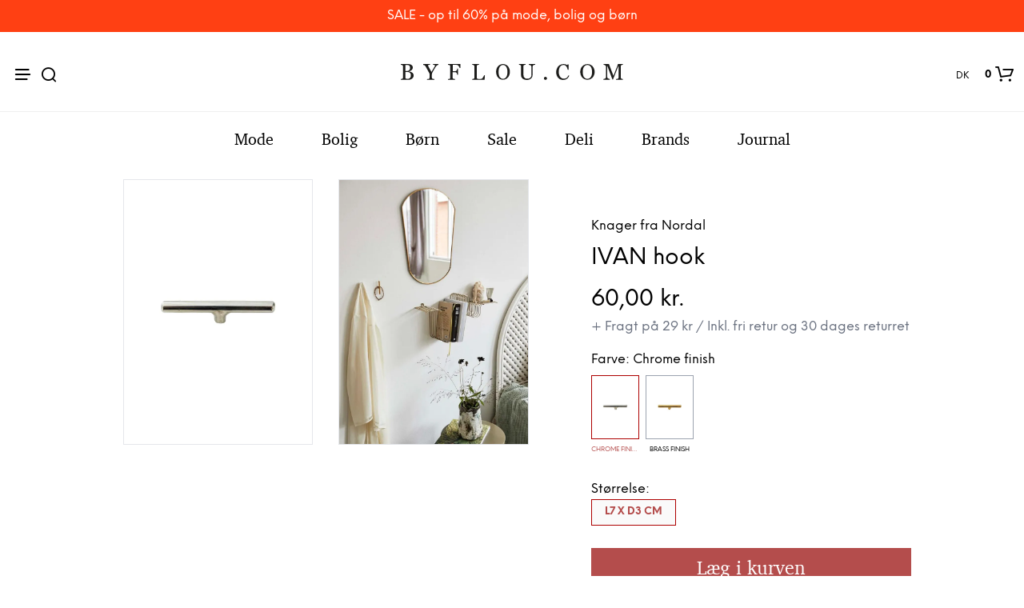

--- FILE ---
content_type: text/html; charset=UTF-8
request_url: https://www.byflou.com/da/ivan-hook/chrome-finish
body_size: 39508
content:
<!doctype html> <html class="" lang="da-DK" data-url="da" data-vat="25" data-user="696cbeacd9f857ee850829f1" data-currency="13_DKK_DK" > <head> <meta charset="utf-8"> <meta name="generator" content="dreamshop"> <link rel="preconnect" href="https://images.byflou.com" > <link rel="preconnect" href="https://static.byflou.com" > <link rel="preconnect" href="https://media.byflou.com" > <link rel="preconnect" href="https://tag.byflou.com" > <link rel="preload" href="https://static.byflou.com/fonts/byflou/NeueEinstellung-Regular.woff2" as="font" type="font/woff2" crossorigin> <link rel="preload" href="https://static.byflou.com/fonts/byflou/NeueEinstellung-Bold.woff2" as="font" type="font/woff2" crossorigin> <link rel="preload" href="https://static.byflou.com/fonts/byflou/Shopkeeper-Icon-Font.woff2" as="font" type="font/woff2" crossorigin> <link rel="preload" href="https://static.byflou.com/fonts/fa5/fa-regular-400.woff2" as="font" type="font/woff2" crossorigin> <link rel="preload" href="https://static.byflou.com/fonts/fa5/fa-solid-900.woff2" as="font" type="font/woff2" crossorigin> <script src="https://static.byflou.com/a/byflou_new/polyfills.js" ></script> <style> @font-face{font-display:block;font-family:Shopkeeper-Icon-Font;font-style:normal;font-weight:400;src:url(/fonts/byflou/Shopkeeper-Icon-Font.woff2) format("woff2"),url(/fonts/byflou/Shopkeeper-Icon-Font.ttf) format("truetype"),url(/fonts/byflou/Shopkeeper-Icon-Font.woff) format("woff")}@font-face{font-display:swap;font-family:NeueEinstellung;font-style:normal;font-weight:500;src:url(/fonts/byflou/NeueEinstellung-Regular.eot);src:url(/fonts/byflou/NeueEinstellung-Regular.eot?#iefix) format("embedded-opentype"),url(/fonts/byflou/NeueEinstellung-Regular.woff2) format("woff2"),url(/fonts/byflou/NeueEinstellung-Regular.woff) format("woff")}@font-face{font-display:swap;font-family:NeueEinstellung;font-style:normal;font-weight:700;src:url(/fonts/byflou/NeueEinstellung-Bold.eot);src:url(/fonts/byflou/NeueEinstellung-Bold.eot?#iefix) format("embedded-opentype"),url(/fonts/byflou/NeueEinstellung-Bold.woff2) format("woff2"),url(/fonts/byflou/NeueEinstellung-Bold.woff) format("woff")}@font-face{font-display:fallback;font-family:Bitstream Charter;font-style:italic;font-weight:700;src:url(/fonts/byflou/charter_bold_italic-webfont.woff2) format("woff2"),url(/fonts/byflou/charter_bold_italic-webfont.woff) format("woff")}@font-face{font-display:fallback;font-family:Bitstream Charter;font-style:normal;font-weight:700;src:url(/fonts/byflou/charter_bold-webfont.woff2) format("woff2"),url(/fonts/byflou/charter_bold-webfont.woff) format("woff")}@font-face{font-display:fallback;font-family:Bitstream Charter;font-style:italic;font-weight:500;src:url(/fonts/byflou/charter_italic-webfont.woff2) format("woff2"),url(/fonts/byflou/charter_italic-webfont.woff) format("woff")}@font-face{font-display:fallback;font-family:Bitstream Charter;font-style:normal;font-weight:500;src:url(/fonts/byflou/charter_regular-webfont.woff2) format("woff2"),url(/fonts/byflou/charter_regular-webfont.woff) format("woff")}[class*=" spk-icon-"],[class^=spk-icon-]{speak:none;-webkit-font-smoothing:antialiased;-moz-osx-font-smoothing:grayscale;font-family:Shopkeeper-Icon-Font!important;font-style:normal;font-variant:normal;font-weight:400;line-height:1;text-transform:none}.spk-icon-checked:before{content:"\e910"}.spk-icon-sync:before{content:"\e90f"}.spk-icon-Document_3:before{content:"\e926"}.spk-icon-Add_2:before{content:"\e912"}.spk-icon-Remove_2:before{content:"\e913"}.spk-icon-icon-arrow-right:before{content:"\e920"}.spk-icon-icon-message:before{content:"\e921"}.spk-icon-icon-like-it:before{content:"\e923"}.spk-icon-close-thin-large:before{content:"\e91a"}.spk-icon-down-arrow-thin-large:before{content:"\e91b"}.spk-icon-left-arrow-thin-large:before{content:"\e91c"}.spk-icon-right-arrow-thin-large:before{content:"\e91d"}.spk-icon-up-arrow-thin-large:before{content:"\e91e"}.spk-icon-menu-filters:before{content:"\e919"}.spk-icon-down-small:before{content:"\e914"}.spk-icon-left-small:before{content:"\e915"}.spk-icon-right-small:before{content:"\e916"}.spk-icon-up-small:before{content:"\e917"}.spk-icon-video-player:before{content:"\e911"}.spk-icon-load-more:before{content:"\e90e"}.spk-icon-diamond:before{content:"\e90d"}.spk-icon-spk_error:before{content:"\e90b"}.spk-icon-spk_check:before{content:"\e90c"}.spk-icon-warning:before{content:"\e900"}.spk-icon-close:before{content:"\e918"}.spk-icon-arrow-left:before{content:"\e901"}.spk-icon-arrow-right:before{content:"\e902"}.spk-icon-view:before{content:"\e903"}.spk-icon-heart-full:before{content:"\e904"}.spk-icon-heart:before{content:"\e905"}.spk-icon-cart-shopkeeper:before{content:"\e908"}.spk-icon-menu:before{content:"\e906"}.spk-icon-search:before{content:"\e907"}.spk-icon-user-account:before{content:"\e90a"}.spk-icon-quote-left:before{content:"\e925"}.spk-icon-used-product:before{content:"\e92d"}.spk-icon-coupon:before{content:"\e909"} </style> <script type="application/javascript" data-filename="modernizr.js" nonce="696cbeac6deb3">(()=>{var window2=window,document2=document,classes=[],tests=[],ModernizrProto={_version:"3.6.0",_config:{classPrefix:"",enableClasses:!0,enableJSClass:!0,usePrefixes:!0},_q:[],on:function(test,cb){var self=this;setTimeout(function(){cb(self[test])},0)},addTest:function(name,fn,options){tests.push({name:name,fn:fn,options:options})},addAsyncTest:function(fn){tests.push({name:null,fn:fn})}};function is(obj,type){return typeof obj===type}(Modernizr=function(){}).prototype=ModernizrProto;var hasOwnProp,_hasOwnProperty,featureNames,feature,aliasIdx,result,nameIdx,featureNameSplit,featureIdx,Modernizr=new Modernizr,docElement=document2.documentElement,isSVG="svg"===docElement.nodeName.toLowerCase();function setClasses(classes2){var reJS,className=docElement.className,classPrefix=Modernizr._config.classPrefix||"";isSVG&&(className=className.baseVal),Modernizr._config.enableJSClass&&(reJS=new RegExp("(^|\\s)"+classPrefix+"no-js(\\s|$)"),className=className.replace(reJS,"$1"+classPrefix+"js$2")),Modernizr._config.enableClasses&&(className+=" "+classPrefix+classes2.join(" "+classPrefix),isSVG?docElement.className.baseVal=className:docElement.className=className)}function addTest(feature,test){if("object"==typeof feature)for(var key in feature)hasOwnProp(feature,key)&&addTest(key,feature[key]);else{var featureNameSplit=(feature=feature.toLowerCase()).split("."),last=Modernizr[featureNameSplit[0]];if(void 0!==(last=2==featureNameSplit.length?last[featureNameSplit[1]]:last))return Modernizr;test="function"==typeof test?test():test,1==featureNameSplit.length?Modernizr[featureNameSplit[0]]=test:(!Modernizr[featureNameSplit[0]]||Modernizr[featureNameSplit[0]]instanceof Boolean||(Modernizr[featureNameSplit[0]]=new Boolean(Modernizr[featureNameSplit[0]])),Modernizr[featureNameSplit[0]][featureNameSplit[1]]=test),setClasses([(test&&0!=test?"":"no-")+featureNameSplit.join("-")]),Modernizr._trigger(feature,test)}return Modernizr}for(featureIdx in hasOwnProp=void 0!==(_hasOwnProperty={}.hasOwnProperty)&&void 0!==_hasOwnProperty.call?function(object,property){return _hasOwnProperty.call(object,property)}:function(object,property){return property in object&&void 0===object.constructor.prototype[property]},ModernizrProto._l={},ModernizrProto.on=function(feature,cb){this._l[feature]||(this._l[feature]=[]),this._l[feature].push(cb),Modernizr.hasOwnProperty(feature)&&setTimeout(function(){Modernizr._trigger(feature,Modernizr[feature])},0)},ModernizrProto._trigger=function(feature,res){var cbs;this._l[feature]&&(cbs=this._l[feature],setTimeout(function(){for(var i2=0;i2<cbs.length;i2++)(0,cbs[i2])(res)},0),delete this._l[feature])},Modernizr._q.push(function(){ModernizrProto.addTest=addTest}),Modernizr.addAsyncTest(function(){var image=new Image;image.onerror=function(){addTest("webpalpha",!1)},image.onload=function(){addTest("webpalpha",1==image.width)},image.src="[data-uri]"}),Modernizr.addAsyncTest(function(){var image=new Image;image.onerror=function(){addTest("webpanimation",!1)},image.onload=function(){addTest("webpanimation",1==image.width)},image.src="[data-uri]"}),Modernizr.addAsyncTest(function(){var image=new Image;image.onerror=function(){addTest("webplossless",!1)},image.onload=function(){addTest("webplossless",1==image.width)},image.src="[data-uri]"}),Modernizr.addAsyncTest(function(){var webpTests=[{uri:"[data-uri]",name:"webp"},{uri:"[data-uri]",name:"webp.alpha"},{uri:"[data-uri]",name:"webp.animation"},{uri:"[data-uri]",name:"webp.lossless"}],webp=webpTests.shift();function test(name,uri,cb){var image=new Image;function addResult(event){var result=!(!event||"load"!==event.type)&&1==image.width;addTest(name,"webp"===name&&result?new Boolean(result):result),cb&&cb(event)}image.onerror=addResult,image.onload=addResult,image.src=uri}test(webp.name,webp.uri,function(e){if(e&&"load"===e.type)for(var i2=0;i2<webpTests.length;i2++)test(webpTests[i2].name,webpTests[i2].uri)})}),Modernizr.addAsyncTest(function(){var image=new Image;image.onload=image.onerror=function(){addTest("avif",1<=image.width)},image.src="[data-uri]"}),tests)if(tests.hasOwnProperty(featureIdx)){if(featureNames=[],(feature=tests[featureIdx]).name&&(featureNames.push(feature.name.toLowerCase()),feature.options)&&feature.options.aliases&&feature.options.aliases.length)for(aliasIdx=0;aliasIdx<feature.options.aliases.length;aliasIdx++)featureNames.push(feature.options.aliases[aliasIdx].toLowerCase());for(result=is(feature.fn,"function")?feature.fn():feature.fn,nameIdx=0;nameIdx<featureNames.length;nameIdx++)1===(featureNameSplit=featureNames[nameIdx].split(".")).length?Modernizr[featureNameSplit[0]]=result:(!Modernizr[featureNameSplit[0]]||Modernizr[featureNameSplit[0]]instanceof Boolean||(Modernizr[featureNameSplit[0]]=new Boolean(Modernizr[featureNameSplit[0]])),Modernizr[featureNameSplit[0]][featureNameSplit[1]]=result),classes.push((result?"":"no-")+featureNameSplit.join("-"))}setClasses(classes),delete ModernizrProto.addTest,delete ModernizrProto.addAsyncTest;for(var i=0;i<Modernizr._q.length;i++)Modernizr._q[i]();window2.Modernizr=Modernizr})();</script> <script type="application/javascript" data-filename="web-vitals.js" nonce="696cbeac6deb3">(()=>{var e,t,n,r,i,a,u,s,f,d,l,m,v,p,h,g,T,y,E,S,L,b,C,w,M,A,P,B,D,k,R,q,H,j,U,V,_,z,G,J,K,Q,W,X,Y,ee,te,re,ie,e3,t2,e4,t3,stor,vitalsId;function o(e3){if("loading"===document.readyState)return"loading";var t2=a();if(t2){if(e3<t2.domInteractive)return"loading";if(0===t2.domContentLoadedEventStart||e3<t2.domContentLoadedEventStart)return"dom-interactive";if(0===t2.domComplete||e3<t2.domComplete)return"dom-content-loaded"}return"complete"}function c(e3,t2){var n2="";try{for(;e3&&9!==e3.nodeType;){var r2=e3,i2=r2.id?"#"+r2.id:u(r2)+(r2.classList&&r2.classList.value&&r2.classList.value.trim()&&r2.classList.value.trim().length?"."+r2.classList.value.trim().replace(/\s+/g,"."):"");if(n2.length+i2.length>(t2||100)-1)return n2||i2;if(n2=n2?i2+">"+n2:i2,r2.id)break;e3=r2.parentNode}}catch(e4){}return n2}function x(e3,t2){t2=t2||{},w(function(){var n2,r2=C(),i2=m("FCP"),a2=v("paint",function(e4){e4.forEach(function(e5){"first-contentful-paint"===e5.name&&(a2.disconnect(),e5.startTime<r2.firstHiddenTime)&&(i2.value=Math.max(e5.startTime-l(),0),i2.entries.push(e5),n2(!0))})});a2&&(n2=p(e3,i2,M,t2.reportAllChanges),d(function(r3){i2=m("FCP"),n2=p(e3,i2,M,t2.reportAllChanges),h(function(){i2.value=performance.now()-r3.timeStamp,n2(!0)})}))})}function N(n2,i2){i2=i2||{},w(function(){function s2(e3){e3.forEach(c2)}var o2=C(),u2=m("FID"),c2=function(e3){e3.startTime<o2.firstHiddenTime&&(u2.value=e3.processingStart-e3.startTime,u2.entries.push(e3),a2(!0))},f2=v("first-input",s2),a2=p(n2,u2,H,i2.reportAllChanges);f2&&g(T(function(){s2(f2.takeRecords()),f2.disconnect()})),f2&&d(function(){var o3;u2=m("FID"),a2=p(n2,u2,H,i2.reportAllChanges),r=[],t=-1,e=null,q(addEventListener),o3=c2,r.push(o3),k()})})}function Z(e3,t2){t2=t2||{},w(function(){var n2;G();function a2(e4){e4.forEach(function(e5){e5.interactionId&&Y(e5),"first-input"!==e5.entryType||W.some(function(t4){return t4.entries.some(function(t5){return e5.duration===t5.duration&&e5.startTime===t5.startTime})})||Y(e5)}),e4=Math.min(W.length-1,Math.floor(Q()/50)),(e4=W[e4])&&e4.latency!==i2.value&&(i2.value=e4.latency,i2.entries=e4.entries,r2())}var i2=m("INP"),o2=v("event",a2,{durationThreshold:null!=(n2=t2.durationThreshold)?n2:40}),r2=p(e3,i2,J,t2.reportAllChanges);o2&&("interactionId"in PerformanceEventTiming.prototype&&o2.observe({type:"first-input",buffered:!0}),g(function(){a2(o2.takeRecords()),i2.value<0&&0<Q()&&(i2.value=0,i2.entries=[]),r2(!0)}),d(function(){W=[],K=z(),i2=m("INP"),r2=p(e3,i2,J,t2.reportAllChanges)}))})}function round(val,argument_1){argument_1=1<arguments.length&&void 0!==argument_1?argument_1:0;return+(Math.round(val+"e+"+argument_1)+"e-"+argument_1)}a=function(){return window.performance&&performance.getEntriesByType&&performance.getEntriesByType("navigation")[0]},u=function(e3){var t2=e3.nodeName;return 1===e3.nodeType?t2.toLowerCase():t2.toUpperCase().replace(/^#/,"")},f=function(){return s},d=function(e3){addEventListener("pageshow",function(t2){t2.persisted&&(s=t2.timeStamp,e3(t2))},!0)},l=function(){var e3=a();return e3&&e3.activationStart||0},m=function(e3,t2){var n2=a(),r2="navigate";return 0<=f()?r2="back-forward-cache":n2&&(document.prerendering||0<l()?r2="prerender":document.wasDiscarded?r2="restore":n2.type&&(r2=n2.type.replace(/_/g,"-"))),{name:e3,value:void 0===t2?-1:t2,rating:"good",delta:0,entries:[],id:"v3-".concat(Date.now(),"-").concat(Math.floor(8999999999999*Math.random())+1e12),navigationType:r2}},v=function(e3,t2,n2){try{var r2;if(PerformanceObserver.supportedEntryTypes.includes(e3))return(r2=new PerformanceObserver(function(e4){Promise.resolve().then(function(){t2(e4.getEntries())})})).observe(Object.assign({type:e3,buffered:!0},n2||{})),r2}catch(e4){}},p=function(e3,t2,n2,r2){var i2,a2;return function(o2){0<=t2.value&&(o2||r2)&&((a2=t2.value-(i2||0))||void 0===i2)&&(i2=t2.value,t2.delta=a2,t2.rating=(o2=t2.value)>n2[1]?"poor":o2>n2[0]?"needs-improvement":"good",e3(t2))}},h=function(e3){requestAnimationFrame(function(){return requestAnimationFrame(function(){return e3()})})},g=function(e3){function t2(t3){"pagehide"!==t3.type&&"hidden"!==document.visibilityState||e3(t3)}addEventListener("visibilitychange",t2,!0),addEventListener("pagehide",t2,!0)},T=function(e3){var t2=!1;return function(n2){t2||(e3(n2),t2=!0)}},y=s=-1,E=function(){return"hidden"!==document.visibilityState||document.prerendering?1/0:0},S=function(e3){"hidden"===document.visibilityState&&-1<y&&(y="visibilitychange"===e3.type?e3.timeStamp:0,b())},L=function(){addEventListener("visibilitychange",S,!0),addEventListener("prerenderingchange",S,!0)},b=function(){removeEventListener("visibilitychange",S,!0),removeEventListener("prerenderingchange",S,!0)},C=function(){return y<0&&(y=E(),L(),d(function(){setTimeout(function(){y=E(),L()},0)})),{get firstHiddenTime(){return y}}},w=function(e3){document.prerendering?addEventListener("prerenderingchange",function(){return e3()},!0):e3()},M=[1800,3e3],A=[.1,.25],P={passive:!0,capture:!0},B=new Date,D=function(r2,i2){e||(e=i2,t=r2,n=new Date,q(removeEventListener),k())},k=function(){var i2;0<=t&&t<n-B&&(i2={entryType:"first-input",name:e.type,target:e.target,cancelable:e.cancelable,startTime:e.timeStamp,processingStart:e.timeStamp+t},r.forEach(function(e3){e3(i2)}),r=[])},R=function(e3){var t2,e4,t3,n2,r2,i2;e3.cancelable&&(t2=(1e12<e3.timeStamp?new Date:performance.now())-e3.timeStamp,"pointerdown"==e3.type?(e4=t2,t3=e3,n2=function(){D(e4,t3),i2()},r2=function(){i2()},i2=function(){removeEventListener("pointerup",n2,P),removeEventListener("pointercancel",r2,P)},addEventListener("pointerup",n2,P),addEventListener("pointercancel",r2,P)):D(t2,e3))},q=function(e3){["mousedown","keydown","touchstart","pointerdown"].forEach(function(t2){return e3(t2,R,P)})},H=[100,300],U=1/(j=0),_=function(e3){e3.forEach(function(e4){e4.interactionId&&(U=Math.min(U,e4.interactionId),V=Math.max(V,e4.interactionId),j=V?(V-U)/7+1:0)})},z=function(){return i?j:performance.interactionCount||0},G=function(){"interactionCount"in performance||(i=i||v("event",_,{type:"event",buffered:!0,durationThreshold:0}))},J=[200,500],K=V=0,Q=function(){return z()-K},W=[],X={},Y=function(e3){var t2=W[W.length-1],n2=X[e3.interactionId];(n2||W.length<10||e3.duration>t2.latency)&&(n2?(n2.entries.push(e3),n2.latency=Math.max(n2.latency,e3.duration)):(t2={id:e3.interactionId,latency:e3.duration,entries:[e3]},X[t2.id]=t2,W.push(t2)),W.sort(function(e4,t3){return t3.latency-e4.latency}),W.splice(10).forEach(function(e4){delete X[e4.id]}))},ee=[2500,4e3],te={},re=[800,1800],ie=function e2(t2){document.prerendering?w(function(){return e2(t2)}):"complete"!==document.readyState?addEventListener("load",function(){return e2(t2)},!0):setTimeout(t2,0)},stor=window.localStorage||window.sessionStorage,(vitalsId=stor["vitals-id"])||(vitalsId=`v1-${Date.now()}-`+(Math.floor(Math.random()*(9e12-1))+1e12),stor["vitals-id"]=vitalsId),stor=function(url,argument_1){let opts=1<arguments.length&&void 0!==argument_1?argument_1:{},isSent=!1,isCalled=!1,result={id:`v1-${Date.now()}-`+(Math.floor(Math.random()*(9e12-1))+1e12),...opts.initial},sendValues=()=>{if(!isSent&&isCalled)if(result.duration=(perf="undefined"==typeof performance?null:performance)&&perf.now?round(perf.now()):null,opts.beforeSend&&(perf=opts.beforeSend(result))&&(result={...result,...perf}),isSent=!0,opts.onSend)opts.onSend(url,result);else if("undefined"!=typeof navigator){if(navigator.sendBeacon)return navigator.sendBeacon(url,JSON.stringify(result));var perf=new XMLHttpRequest;perf.open("POST",url,!1),perf.setRequestHeader("Content-Type","text/plain;charset=UTF-8"),perf.send(JSON.stringify(result))}},mapMetric=opts.mapMetric||function(metric){var isWebVital=-1!==["FCP","TTFB","LCP","CLS","FID"].indexOf(metric.name);return{[metric.name]:isWebVital?round(metric.value,"CLS"===metric.name?4:0):metric.value}};return setTimeout(()=>{if(-1!==(PerformanceObserver&&PerformanceObserver.supportedEntryTypes||[]).indexOf("layout-shift")){let onVisibilityChange=()=>{"hidden"===document.visibilityState&&(sendValues(),removeEventListener("visibilitychange",onVisibilityChange,!0))};addEventListener("visibilitychange",onVisibilityChange,!0)}else addEventListener("pagehide",sendValues,{capture:!0,once:!0})}),metric=>{isCalled=isCalled||!0,result={...result,...mapMetric(metric,result)}}}("/esi/vitals",{initial:{id:vitalsId,...(stor="undefined"==typeof navigator?null:navigator,vitalsId=stor&&stor.connection?stor.connection:null,{url:location?location.href:null,referrer:document?document.referrer:null,userAgent:stor?stor.userAgent:null,memory:stor?stor.deviceMemory:void 0,cpus:stor?stor.hardwareConcurrency:void 0,connection:vitalsId?{effectiveType:vitalsId.effectiveType,rtt:vitalsId.rtt,downlink:vitalsId.downlink}:void 0})},mapMetric:function(metric){var obj={value:-1!==["FCP","TTFB","LCP","CLS","FID","INP"].indexOf(metric.name)?function(val,argument_1){return argument_1=1<arguments.length&&void 0!==argument_1?argument_1:0,+(Math.round(val+"e+"+argument_1)+"e-"+argument_1)}(metric.value,"CLS"===metric.name?4:0):metric.value,rating:metric.rating};if(metric.attribution)switch(metric.name){case"CLS":obj.debug_target=metric.attribution.largestShiftTarget;break;case"FID":obj.debug_target=metric.attribution.eventTarget;break;case"LCP":obj.debug_target=metric.attribution.element}return{[metric.name]:obj}}}),e3=stor,e4=function(t3){(e4=>{if(e4.entries.length){var r2,i2,u2,s2,n2,o2,t4=a();if(t4)return n2=t4.activationStart||0,i2=(r2=e4.entries[e4.entries.length-1]).url&&performance.getEntriesByType("resource").filter(function(e5){return e5.name===r2.url})[0],o2=Math.max(0,t4.responseStart-n2),u2=Math.max(o2,i2?(i2.requestStart||i2.startTime)-n2:0),s2=Math.max(u2,i2?i2.responseEnd-n2:0),n2=Math.max(s2,r2?r2.startTime-n2:0),o2={element:c(r2.element),timeToFirstByte:o2,resourceLoadDelay:u2-o2,resourceLoadTime:s2-u2,elementRenderDelay:n2-s2,navigationEntry:t4,lcpEntry:r2},r2.url&&(o2.url=r2.url),i2&&(o2.lcpResourceEntry=i2),e4.attribution=o2}e4.attribution={timeToFirstByte:0,resourceLoadDelay:0,resourceLoadTime:0,elementRenderDelay:e4.value}})(t3),e3(t3)},t3=t2||{},w(function(){function a2(e5){(e5=e5[e5.length-1])&&e5.startTime<r2.firstHiddenTime&&(i2.value=Math.max(e5.startTime-l(),0),i2.entries=[e5],n2())}var n2,u2,r2=C(),i2=m("LCP"),o2=v("largest-contentful-paint",a2);o2&&(n2=p(e4,i2,ee,t3.reportAllChanges),u2=T(function(){te[i2.id]||(a2(o2.takeRecords()),o2.disconnect(),te[i2.id]=!0,n2(!0))}),["keydown","click"].forEach(function(e5){addEventListener(e5,function(){return setTimeout(u2,0)},!0)}),g(u2),d(function(r3){i2=m("LCP"),n2=p(e4,i2,ee,t3.reportAllChanges),h(function(){i2.value=performance.now()-r3.timeStamp,te[i2.id]=!0,n2(!0)})}))}),((e3,t2)=>{N(function(t3){var t4;t4=t3.entries[0],t3.attribution={eventTarget:c(t4.target),eventType:t4.name,eventTime:t4.startTime,eventEntry:t4,loadState:o(t4.startTime)},e3(t3)},t2)})(stor),((e3,t2)=>{var e4,t3;e4=function(t3){(e4=>{if(e4.entries.length){var t4=e4.entries.reduce(function(e5,t5){return e5&&e5.value>t5.value?e5:t5});if(t4&&t4.sources&&t4.sources.length){r2=(r2=t4.sources).find(function(e5){return e5.node&&1===e5.node.nodeType})||r2[0];if(r2)return e4.attribution={largestShiftTarget:c(r2.node),largestShiftTime:t4.startTime,largestShiftValue:t4.value,largestShiftSource:r2,largestShiftEntry:t4,loadState:o(t4.startTime)}}}var r2;e4.attribution={}})(t3),e3(t3)},t3=t2||{},x(T(function(){function o2(e5){e5.forEach(function(e6){var t4,n3;e6.hadRecentInput||(t4=a2[0],n3=a2[a2.length-1],i2&&e6.startTime-n3.startTime<1e3&&e6.startTime-t4.startTime<5e3?(i2+=e6.value,a2.push(e6)):(i2=e6.value,a2=[e6]))}),i2>r2.value&&(r2.value=i2,r2.entries=a2,n2())}var n2,r2=m("CLS",0),i2=0,a2=[],u2=v("layout-shift",o2);u2&&(n2=p(e4,r2,A,t3.reportAllChanges),g(function(){o2(u2.takeRecords()),n2(!0)}),d(function(){r2=m("CLS",i2=0),n2=p(e4,r2,A,t3.reportAllChanges),h(function(){return n2()})}),setTimeout(n2,0))}))})(stor),((e3,t2)=>{((e3,t2)=>{t2=t2||{};var n2=m("TTFB"),r2=p(e3,n2,re,t2.reportAllChanges);ie(function(){var o2,i2=a();!i2||(o2=i2.responseStart)<=0||o2>performance.now()||(n2.value=Math.max(o2-l(),0),n2.entries=[i2],r2(!0),d(function(){n2=m("TTFB",0),(r2=p(e3,n2,re,t2.reportAllChanges))(!0)}))})})(function(t3){var e4,t4,r2,i2,n2;(e4=t3).entries.length?(n2=(t4=e4.entries[0]).activationStart||0,r2=Math.max(t4.domainLookupStart-n2,0),i2=Math.max(t4.connectStart-n2,0),n2=Math.max(t4.requestStart-n2,0),e4.attribution={waitingTime:r2,dnsTime:i2-r2,connectionTime:n2-i2,requestTime:e4.value-n2,navigationEntry:t4}):e4.attribution={waitingTime:0,dnsTime:0,connectionTime:0,requestTime:0},e3(t3)},t2)})(stor),((e3,t2)=>{Z(function(t3){var e4,t4;(e4=t3).entries.length?(t4=e4.entries.sort(function(e5,t5){return t5.duration-e5.duration||t5.processingEnd-t5.processingStart-(e5.processingEnd-e5.processingStart)})[0],e4.attribution={eventTarget:c(t4.target),eventType:t4.name,eventTime:t4.startTime,eventEntry:t4,loadState:o(t4.startTime)}):e4.attribution={},e3(t3)},t2)})(stor),((e3,t2)=>{x(function(t3){(e4=>{if(e4.entries.length){var r2,t4=a(),n2=e4.entries[e4.entries.length-1];if(t4)return r2=t4.activationStart||0,r2=Math.max(0,t4.responseStart-r2),e4.attribution={timeToFirstByte:r2,firstByteToFCP:e4.value-r2,loadState:o(e4.entries[0].startTime),navigationEntry:t4,fcpEntry:n2}}e4.attribution={timeToFirstByte:0,firstByteToFCP:e4.value,loadState:o(f())}})(t3),e3(t3)},t2)})(stor)})();</script> <link rel="stylesheet" href="https://static.byflou.com/a/byflou_new/7d5/styles.css?v82541" type="text/css" > <link rel="stylesheet" href="https://static.byflou.com/a/byflou_new/8d4/appends.css?v82541" type="text/css" > <link rel="stylesheet" href="https://static.byflou.com/a/byflou_new/dfb/tailwind.css?v82541" type="text/css" > <title>Nordal - IVAN hook - Knager - Chrome finish</title><meta property="og:title" content="IVAN hook "/> <meta property="og:type" content="product.item"/> <meta property="og:image" content="https://images.byflou.com/13/3/images/products/700/700/nordal-knager-ivan-hook-chrome-finish-9666841.jpeg"/> <meta property="og:price:amount" content="60.00"/> <meta property="og:price:currency" content="DKK"/> <meta name="twitter:card" content="product"/> <meta name="twitter:title" content="IVAN hook "/> <meta name="twitter:description" content=""/> <meta name="twitter:image" content="https://images.byflou.com/13/3/images/products/700/700/nordal-knager-ivan-hook-chrome-finish-9666841.jpeg"/> <meta name="twitter:data1" content="60.00"/> <meta name="twitter:label1" content="Pris"/> <meta name="twitter:data2" content="Chrome finish"/> <meta name="twitter:label2" content="Farve"/> <meta name="description" content="Nordal - IVAN hook - Knager - Chrome finish - Nem og gratis returnering."> <meta name="robots" content="all"> <meta name="ahrefs-site-verification" content="3930955498553711ca32c846d9a33bb7282a6aaecfeab34b601a50eb1bca02d1"> <meta name="viewport" content="initial-scale=1"> <meta http-equiv="X-UA-Compatible" content="IE=edge"/> <link rel="apple-touch-icon" sizes="57x57" href="/img/byflou/apple-icon-57x57.png"/> <link rel="apple-touch-icon" sizes="60x60" href="/img/byflou/apple-icon-60x60.png"/> <link rel="apple-touch-icon" sizes="72x72" href="/img/byflou/apple-icon-72x72.png"/> <link rel="apple-touch-icon" sizes="76x76" href="/img/byflou/apple-icon-76x76.png"/> <link rel="apple-touch-icon" sizes="114x114" href="/img/byflou/apple-icon-114x114.png"/> <link rel="apple-touch-icon" sizes="120x120" href="/img/byflou/apple-icon-120x120.png"/> <link rel="apple-touch-icon" sizes="144x144" href="/img/byflou/apple-icon-144x144.png"/> <link rel="apple-touch-icon" sizes="152x152" href="/img/byflou/apple-icon-152x152.png"/> <link rel="apple-touch-icon" sizes="180x180" href="/img/byflou/apple-icon-180x180.png"/> <link rel="icon" type="image/png" sizes="192x192" href="/img/byflou/android-icon-192x192.png"/> <link rel="icon" type="image/png" sizes="32x32" href="/img/byflou/favicon-32x32.png"/> <link rel="icon" type="image/png" sizes="96x96" href="/img/byflou/favicon-96x96.png"/> <link rel="icon" type="image/png" sizes="16x16" href="/img/byflou/favicon-16x16.png"/> <meta name="msapplication-TileColor" content="#ffffff"/> <meta name="msapplication-TileImage" content="/img/byflou/ms-icon-144x144.png"/> <meta name="theme-color" content="#ffffff"/> <link rel="canonical" href="https://www.byflou.com/da/ivan-hook/chrome-finish"> <link rel="preload" href="https://static.byflou.com/a/byflou_new/859/animate.css?v82541" as="style"> <link rel="stylesheet" href="https://static.byflou.com/a/byflou_new/859/animate.css?v82541" media="print" onload="this.onload=null;this.media='all'"> <link rel="preload" href="https://static.byflou.com/a/byflou_new/bb8/overlay-scrollbars.css?v82541" as="style"> <link rel="stylesheet" href="https://static.byflou.com/a/byflou_new/bb8/overlay-scrollbars.css?v82541" media="print" onload="this.onload=null;this.media='all'"> <script src="https://static.byflou.com/a/byflou_new/b88/lazyload.js?v82541"></script> <script src="https://static.byflou.com/a/byflou_new/c30/jquery.js?v82541"></script> <script src="https://static.byflou.com/a/byflou_new/9fe/site.js?v82541"></script> <script src="https://static.byflou.com/a/byflou_new/350/webp-backgrounds.js?v82541"></script> <script >var dataLayer=[];</script><script>(function(w,d,s,l,i){w[l]=w[l]||[];w[l].push({'gtm.start':new Date().getTime(),event:'gtm.js'});var f=d.getElementsByTagName(s)[0],j=d.createElement(s);j.async=true;j.src='https://tag.byflou.com/4dbjdqohbmngn.js?'+i;f.parentNode.insertBefore(j,f);})(window,document,'script','dataLayer','cwrg7h=aWQ9R1RNLU5IODlIN0g%3D&page=1');</script><script async src="https://www.aservice.cloud/trc/mastertag" type="text/plain" data-cookieconsent="marketing"></script> <script>
  window.asData = window.asData || [];
  function atag(){asData.push(arguments);}
  atag('init');
  atag('track', 'pageview');
</script> <script data-cookieconsent="statistics,marketing" type="text/plain">
        window.profitMetrics = {
            pid: 'AA9DF22012506A9C', // Your Public ID
            emailInputSelector: '#billing-email, #user_email, #offcanvas-newsletter-email, #order_ref-email', // Email input CCS selector
            cookieDomain: '.byflou.com', // Your top-level domain
            onLoad: () => {
                const form = document.getElementById('checkout');
                const emailField = document.getElementById('billing-email');
                let userEmail = '';
                if (form) {
                    form.addEventListener('submit', function (event) {
                        console.log('Checkout form submitted!');
                        const userEmail = emailField.value;
                        console.log('Email entered: ', userEmail);
                    });

                    const email = userEmail; // Replace with customer email
                    if (email && email.includes('@') && email.includes('.') && !/\s/.test(email)) {
                        profitMetrics.setEmail(email);
                    }
                }
            }
        }
    </script> <script data-cookieconsent="statistics,marketing" type="text/plain" src="https://cdn1.profitmetrics.io/AA9DF22012506A9C/bundle.js"
            defer></script><!-- [[ANALYTICS]] --> <link rel="alternate" hreflang="de-AT" href="https://www.byflou.com/de-at/ivan-hook/chrome-finish"/> <link rel="alternate" hreflang="fr-BE" href="https://www.byflou.com/fr-be/ivan-hook/chrome-finish"/> <link rel="alternate" hreflang="nl-BE" href="https://www.byflou.com/nl-be/ivan-hook/chrome-finish"/> <link rel="alternate" hreflang="de-BE" href="https://www.byflou.com/de-be/ivan-hook/chrome-finish"/> <link rel="alternate" hreflang="it-CH" href="https://www.byflou.com/it-ch/ivan-hook/chrome-finish"/> <link rel="alternate" hreflang="de-CH" href="https://www.byflou.com/de-ch/ivan-hook/chrome-finish"/> <link rel="alternate" hreflang="fr-CH" href="https://www.byflou.com/fr-ch/ivan-hook/chrome-finish"/> <link rel="alternate" hreflang="cs-CZ" href="https://www.byflou.com/cs/ivan-hook/chrome-finish"/> <link rel="alternate" hreflang="de-DE" href="https://www.byflou.com/de/ivan-hook/chrome-finish"/> <link rel="alternate" hreflang="da-DK" href="https://www.byflou.com/da/ivan-hook/chrome-finish"/> <link rel="alternate" hreflang="es-ES" href="https://www.byflou.com/es/ivan-hook/chrome-finish"/> <link rel="alternate" hreflang="fi-FI" href="https://www.byflou.com/fi/ivan-hook/chrome-finish"/> <link rel="alternate" hreflang="fr-FR" href="https://www.byflou.com/fr/ivan-hook/chrome-finish"/> <link rel="alternate" hreflang="en-GB" href="https://www.byflou.com/en-gb/ivan-hook/chrome-finish"/> <link rel="alternate" hreflang="en-IE" href="https://www.byflou.com/en/ivan-hook/chrome-finish"/> <link rel="alternate" hreflang="it-IT" href="https://www.byflou.com/it/ivan-hook/chrome-finish"/> <link rel="alternate" hreflang="nl-NL" href="https://www.byflou.com/nl/ivan-hook/chrome-finish"/> <link rel="alternate" hreflang="pl-PL" href="https://www.byflou.com/pl/ivan-hook/chrome-finish"/> <link rel="alternate" hreflang="pt-PT" href="https://www.byflou.com/pt/ivan-hook/chrome-finish"/> <link rel="alternate" hreflang="sv-SE" href="https://www.byflou.com/sv/ivan-hook/chrome-finish"/> <link rel="alternate" hreflang="sk-SK" href="https://www.byflou.com/sk/ivan-hook/chrome-finish"/> <link rel="alternate" hreflang="en-AT" href="https://www.byflou.com/en-at/ivan-hook/chrome-finish"/> <link rel="alternate" hreflang="en-AU" href="https://www.byflou.com/en-au/ivan-hook/chrome-finish"/> <link rel="alternate" hreflang="en-BE" href="https://www.byflou.com/en-be/ivan-hook/chrome-finish"/> <link rel="alternate" hreflang="en-BG" href="https://www.byflou.com/en-bg/ivan-hook/chrome-finish"/> <link rel="alternate" hreflang="en-CA" href="https://www.byflou.com/en-ca/ivan-hook/chrome-finish"/> <link rel="alternate" hreflang="en-CH" href="https://www.byflou.com/en-ch/ivan-hook/chrome-finish"/> <link rel="alternate" hreflang="en-CN" href="https://www.byflou.com/en-cn/ivan-hook/chrome-finish"/> <link rel="alternate" hreflang="en-CY" href="https://www.byflou.com/en-cy/ivan-hook/chrome-finish"/> <link rel="alternate" hreflang="en-CZ" href="https://www.byflou.com/en-cz/ivan-hook/chrome-finish"/> <link rel="alternate" hreflang="en-DE" href="https://www.byflou.com/en-de/ivan-hook/chrome-finish"/> <link rel="alternate" hreflang="en-DK" href="https://www.byflou.com/en-dk/ivan-hook/chrome-finish"/> <link rel="alternate" hreflang="en-EE" href="https://www.byflou.com/en-ee/ivan-hook/chrome-finish"/> <link rel="alternate" hreflang="en-ES" href="https://www.byflou.com/en-es/ivan-hook/chrome-finish"/> <link rel="alternate" hreflang="en-FI" href="https://www.byflou.com/en-fi/ivan-hook/chrome-finish"/> <link rel="alternate" hreflang="en-FR" href="https://www.byflou.com/en-fr/ivan-hook/chrome-finish"/> <link rel="alternate" hreflang="en-GR" href="https://www.byflou.com/en-gr/ivan-hook/chrome-finish"/> <link rel="alternate" hreflang="en-HK" href="https://www.byflou.com/en-hk/ivan-hook/chrome-finish"/> <link rel="alternate" hreflang="en-HR" href="https://www.byflou.com/en-hr/ivan-hook/chrome-finish"/> <link rel="alternate" hreflang="en-HU" href="https://www.byflou.com/en-hu/ivan-hook/chrome-finish"/> <link rel="alternate" hreflang="en-IS" href="https://www.byflou.com/en-is/ivan-hook/chrome-finish"/> <link rel="alternate" hreflang="en-IT" href="https://www.byflou.com/en-it/ivan-hook/chrome-finish"/> <link rel="alternate" hreflang="en-JP" href="https://www.byflou.com/en-jp/ivan-hook/chrome-finish"/> <link rel="alternate" hreflang="en-KR" href="https://www.byflou.com/en-kr/ivan-hook/chrome-finish"/> <link rel="alternate" hreflang="en-LT" href="https://www.byflou.com/en-lt/ivan-hook/chrome-finish"/> <link rel="alternate" hreflang="en-LU" href="https://www.byflou.com/en-lu/ivan-hook/chrome-finish"/> <link rel="alternate" hreflang="en-LV" href="https://www.byflou.com/en-lv/ivan-hook/chrome-finish"/> <link rel="alternate" hreflang="en-MC" href="https://www.byflou.com/en-mc/ivan-hook/chrome-finish"/> <link rel="alternate" hreflang="en-NL" href="https://www.byflou.com/en-nl/ivan-hook/chrome-finish"/> <link rel="alternate" hreflang="en-PL" href="https://www.byflou.com/en-pl/ivan-hook/chrome-finish"/> <link rel="alternate" hreflang="en-PT" href="https://www.byflou.com/en-pt/ivan-hook/chrome-finish"/> <link rel="alternate" hreflang="en-RO" href="https://www.byflou.com/en-ro/ivan-hook/chrome-finish"/> <link rel="alternate" hreflang="en-SE" href="https://www.byflou.com/en-se/ivan-hook/chrome-finish"/> <link rel="alternate" hreflang="en-SG" href="https://www.byflou.com/en-sg/ivan-hook/chrome-finish"/> <link rel="alternate" hreflang="en-SI" href="https://www.byflou.com/en-si/ivan-hook/chrome-finish"/> <link rel="alternate" hreflang="en-SK" href="https://www.byflou.com/en-sk/ivan-hook/chrome-finish"/> <link rel="alternate" hreflang="en-TW" href="https://www.byflou.com/en-tw/ivan-hook/chrome-finish"/> <link rel="alternate" hreflang="en-US" href="https://www.byflou.com/en-us/ivan-hook/chrome-finish"/> <link rel="alternate" hreflang="x-default" href="https://www.byflou.com/en/ivan-hook/chrome-finish"/><link rel="alternate" hreflang="de" href="https://www.byflou.com/de/ivan-hook/chrome-finish"/> <link rel="alternate" hreflang="fr" href="https://www.byflou.com/fr/ivan-hook/chrome-finish"/> <link rel="alternate" hreflang="nl" href="https://www.byflou.com/nl/ivan-hook/chrome-finish"/> <link rel="alternate" hreflang="it" href="https://www.byflou.com/it/ivan-hook/chrome-finish"/> <link rel="alternate" hreflang="cs" href="https://www.byflou.com/cs/ivan-hook/chrome-finish"/> <link rel="alternate" hreflang="da" href="https://www.byflou.com/da/ivan-hook/chrome-finish"/> <link rel="alternate" hreflang="es" href="https://www.byflou.com/es/ivan-hook/chrome-finish"/> <link rel="alternate" hreflang="fi" href="https://www.byflou.com/fi/ivan-hook/chrome-finish"/> <link rel="alternate" hreflang="en" href="https://www.byflou.com/en/ivan-hook/chrome-finish"/> <link rel="alternate" hreflang="pl" href="https://www.byflou.com/pl/ivan-hook/chrome-finish"/> <link rel="alternate" hreflang="pt" href="https://www.byflou.com/pt/ivan-hook/chrome-finish"/> <link rel="alternate" hreflang="sv" href="https://www.byflou.com/sv/ivan-hook/chrome-finish"/> <link rel="alternate" hreflang="sk" href="https://www.byflou.com/sk/ivan-hook/chrome-finish"/><style >.product-labels .product-label.da-20-kode-sneaker20 {
--pl-text-color: #212121;--pl-bg-color: #ffd478;
}
.product-labels .product-label.da-ecovero {
--pl-text-color: #ffffff;--pl-bg-color: #365333;
}
.product-labels .product-label.da-gots {
--pl-bg-color: #669464;
}
.product-labels .product-label.da-online-exclusive {
--pl-text-color: #ffffff;
}
.product-labels .product-label.da-organic-cotton {
--pl-text-color: #feffff;--pl-bg-color: #99c097;
}
.product-labels .product-label.da-100-recycled {
--pl-bg-color: #6296b7;
}
.product-labels .product-label.da-deal {
--pl-bg-color: #faedaf;
}
.product-labels .product-label.da-eco-label {
--pl-bg-color: #1030b1;
}
.product-labels .product-label.da-essentials {
--pl-bg-color: #b4a898;
}
.product-labels .product-label.da-hollys-dollroom-exclusive {
--pl-bg-color: #d7dac6;
}
.product-labels .product-label.da-houmoellers-exclusive {
--pl-bg-color: #e0dbd7;
}
.product-labels .product-label.da-limited-edition {
--pl-bg-color: #ced550;
}
.product-labels .product-label.da-organic-linen {
--pl-bg-color: #9d8054;
}
.product-labels .product-label.da-partly-recycled {
--pl-bg-color: #9abed4;
}
.product-labels .product-label.da-preorder {
--pl-bg-color: #dbd4b3;
}</style></head> <body class="page-product" data-typesense-translations="{&quot;savings&quot;:&quot;Sale %off%%&quot;}" data-static-assets="https://static.byflou.com" data-placeholder="https://www.byflou.com/img/byflou_new/placeholders/1280.jpg" data-update-cart="/esi/cart/updatetimestamp"> <noscript><iframe src='https://tag.byflou.com/ns.html?id=GTM-NH89H7H' height='0' width='0' style='display:none;visibility:hidden'></iframe></noscript><!-- [[BODY_START]] --> <div id="st-container" class="st-container"> <div class="st-content"> <div class="push-sticky" id="global-top-banner"><div class="text-center mx-auto flex flex-col content-center justify-center rendered-snippet snippet-callToActionTopBar" style="background-color: #ff4013"> <a href="/da/sale" class="px-4 py-2 inline-block text-center text-white">SALE - op til 60% på mode, bolig og børn</a> </div> </div> <div id="page_wrapper" class="sticky_header relative"> <div class="top-headers-wrapper"> <header id="masthead" class="site-header default" role="banner"> <div class="px-4"> <div class=""> <div class="site-header-wrapper px-0 sm:px flex" style="max-width:1680px"> <div class="site-header-menu-block"> <div class="site-menu-search offset "> <ul class="flex space-x-1 md:space-x-2"> <li class="offcanvas-menu-button"> <a class="tools_button " data-toggle="offCanvasRight1" href="#" data-prevent-default> <span class="tools_button_icon w-6 text-center tools_menu_left"><i class="spk-icon spk-icon-menu"></i><span class="sr-only">Menu</span></span> </a> </li> <li class="offcanvas-menu-button search-button"> <a class="tools_button" href="/da/search"> <span class="tools_button_icon w-6 text-center"><i class="spk-icon spk-icon-search"></i></span> </a> </li> </ul> </div> </div> <div class="mx-auto self-start logo-margin"> <a href="/da/" rel="home" class="inline-block"> <picture class="logo inline-block pointer-events-none"> <source type="image/svg+xml" srcset="/img/byflou/logo_2.svg"/> <img class="logo" src="/img/byflou/logo_2.svg.png" alt="Byflou.com - Mode og bolig"> </picture> </a> </div> <div class="site-header-menu-block"> <div class="site-tools offset "> <ul class="flex space-x-1 md:space-x-2"> <li class="offcanvas-menu-button language-button"> <a href="#" class="uppercase tools_button tools_button_text text-xs px-2 text-center" data-toggle="offCanvasLanguage"> DK </a> </li> <li class="shopping-bag-button animate__bounce" id="shopping-cart"> <a href="/da/cart/" class="tools_button flex"> <span class="shopping_bag_items_number text-center">0</span> <span class="tools_button_icon"> <i class="spk-icon spk-icon-cart-shopkeeper"></i> </span> </a> </li> </ul> </div> </div> <div style="clear:both"></div> </div><!--.site-header-wrapper--> </div><!-- .columns --> </div><!-- .row --> </header><!-- #masthead --> </div> <div class="top-menu"> <ul ><li class="menu-item"><a href="/da/mode">Mode</a></li><li class="menu-item"><a href="/da/bolig">Bolig</a></li><li class="menu-item"><a href="/da/boern">Børn</a></li><li class="menu-item"><a href="/da/sale">Sale</a></li><li class="menu-item"><a href="/da/delikatesser">Deli</a></li><li class="menu-item"><a href="/da/brands">Brands</a></li><li class="menu-item"><a href="/da/blog">Journal</a></li></ul> </div> <div id="primary" class="content-area"> <div id="content" class="site-content" role="main"> <div class="product_layout_2 custom-layout product-page"> <div class="container mx-auto my-4"> <template id="notification/success"> <div data-closable class="border-green-500 bg-green-200 border p-2 relative sm:p-4" tabindex="0" aria-live="assertive" role="alertdialog"> <button type="button" class="close right-0 px-4 absolute" tabindex="0" data-close><span aria-hidden="true">&times;</span><span class="sr-only">Luk</span> </button> </div> </template> <template id="notification/error"> <div data-closable class="border-red-500 bg-red-200 border p-2 relative sm:p-4" tabindex="0" aria-live="assertive" role="alertdialog"> <button type="button" class="close right-0 px-4 absolute" tabindex="0" data-close><span aria-hidden="true">&times;</span><span class="sr-only">Luk</span> </button> </div> </template> </div> <div class="row"> </div> <div class="product bg-white " data-handler="product"> <div class=""> <div class="product_content_wrapper"> <div class=" relative"> <div class="md:flex" id="scrollable-content"> <div class="md:w-7/12 product-images-wrapper"> <!-- Mobile Gallery --> <div class="mobile_gallery px-2 md:hidden"> <figure class="flex items-center -mx-2 scroll-snap-slider "> <div class="w-full p-2 flex-shrink-0 image product-media"> <picture> <source type="image/avif" srcset="https://images.byflou.com/13/3/images/products/240/336/nordal-knager-ivan-hook-chrome-finish-9666841.jpeg.avif 240w,https://images.byflou.com/13/3/images/products/384/538/nordal-knager-ivan-hook-chrome-finish-9666841.jpeg.avif 384w,https://images.byflou.com/13/3/images/products/461/645/nordal-knager-ivan-hook-chrome-finish-9666841.jpeg.avif 461w,https://images.byflou.com/13/3/images/products/615/861/nordal-knager-ivan-hook-chrome-finish-9666841.jpeg.avif 615w,https://images.byflou.com/13/3/images/products/768/1075/nordal-knager-ivan-hook-chrome-finish-9666841.jpeg.avif 768w,https://images.byflou.com/13/3/images/products/819/1147/nordal-knager-ivan-hook-chrome-finish-9666841.jpeg.avif 819w,https://images.byflou.com/13/3/images/products/922/1291/nordal-knager-ivan-hook-chrome-finish-9666841.jpeg.avif 922w,https://images.byflou.com/13/3/images/products/1230/1722/nordal-knager-ivan-hook-chrome-finish-9666841.jpeg.avif 1230w,https://images.byflou.com/13/3/images/products/1280/1792/nordal-knager-ivan-hook-chrome-finish-9666841.jpeg.avif 1280w" sizes="(max-width: 767px) 100vw, 60vw"> <source type="image/webp" srcset="https://images.byflou.com/13/3/images/products/240/336/nordal-knager-ivan-hook-chrome-finish-9666841.jpeg.webp 240w,https://images.byflou.com/13/3/images/products/384/538/nordal-knager-ivan-hook-chrome-finish-9666841.jpeg.webp 384w,https://images.byflou.com/13/3/images/products/461/645/nordal-knager-ivan-hook-chrome-finish-9666841.jpeg.webp 461w,https://images.byflou.com/13/3/images/products/615/861/nordal-knager-ivan-hook-chrome-finish-9666841.jpeg.webp 615w,https://images.byflou.com/13/3/images/products/768/1075/nordal-knager-ivan-hook-chrome-finish-9666841.jpeg.webp 768w,https://images.byflou.com/13/3/images/products/819/1147/nordal-knager-ivan-hook-chrome-finish-9666841.jpeg.webp 819w,https://images.byflou.com/13/3/images/products/922/1291/nordal-knager-ivan-hook-chrome-finish-9666841.jpeg.webp 922w,https://images.byflou.com/13/3/images/products/1230/1722/nordal-knager-ivan-hook-chrome-finish-9666841.jpeg.webp 1230w,https://images.byflou.com/13/3/images/products/1280/1792/nordal-knager-ivan-hook-chrome-finish-9666841.jpeg.webp 1280w" sizes="(max-width: 767px) 100vw, 60vw" > <img alt="Nordal - Knager - IVAN hook - Chrome finish" srcset="https://images.byflou.com/13/3/images/products/240/336/nordal-knager-ivan-hook-chrome-finish-9666841.jpeg 240w,https://images.byflou.com/13/3/images/products/384/538/nordal-knager-ivan-hook-chrome-finish-9666841.jpeg 384w,https://images.byflou.com/13/3/images/products/461/645/nordal-knager-ivan-hook-chrome-finish-9666841.jpeg 461w,https://images.byflou.com/13/3/images/products/615/861/nordal-knager-ivan-hook-chrome-finish-9666841.jpeg 615w,https://images.byflou.com/13/3/images/products/768/1075/nordal-knager-ivan-hook-chrome-finish-9666841.jpeg 768w,https://images.byflou.com/13/3/images/products/819/1147/nordal-knager-ivan-hook-chrome-finish-9666841.jpeg 819w,https://images.byflou.com/13/3/images/products/922/1291/nordal-knager-ivan-hook-chrome-finish-9666841.jpeg 922w,https://images.byflou.com/13/3/images/products/1230/1722/nordal-knager-ivan-hook-chrome-finish-9666841.jpeg 1230w,https://images.byflou.com/13/3/images/products/1280/1792/nordal-knager-ivan-hook-chrome-finish-9666841.jpeg 1280w" sizes="(max-width: 767px) 100vw, 60vw" width="500" height="700"> </picture> </div> <div class="w-full p-2 flex-shrink-0 image product-media"> <picture> <source type="image/avif" data-srcset="https://images.byflou.com/13/3/images/products/240/336/nordal-knager-ivan-hook-chrome-finish-7990817.jpeg.avif 240w,https://images.byflou.com/13/3/images/products/384/538/nordal-knager-ivan-hook-chrome-finish-7990817.jpeg.avif 384w,https://images.byflou.com/13/3/images/products/461/645/nordal-knager-ivan-hook-chrome-finish-7990817.jpeg.avif 461w,https://images.byflou.com/13/3/images/products/615/861/nordal-knager-ivan-hook-chrome-finish-7990817.jpeg.avif 615w,https://images.byflou.com/13/3/images/products/768/1075/nordal-knager-ivan-hook-chrome-finish-7990817.jpeg.avif 768w,https://images.byflou.com/13/3/images/products/819/1147/nordal-knager-ivan-hook-chrome-finish-7990817.jpeg.avif 819w,https://images.byflou.com/13/3/images/products/922/1291/nordal-knager-ivan-hook-chrome-finish-7990817.jpeg.avif 922w,https://images.byflou.com/13/3/images/products/1230/1722/nordal-knager-ivan-hook-chrome-finish-7990817.jpeg.avif 1230w,https://images.byflou.com/13/3/images/products/1280/1792/nordal-knager-ivan-hook-chrome-finish-7990817.jpeg.avif 1280w" sizes="(max-width: 767px) 100vw, 60vw"> <source type="image/webp" data-srcset="https://images.byflou.com/13/3/images/products/240/336/nordal-knager-ivan-hook-chrome-finish-7990817.jpeg.webp 240w,https://images.byflou.com/13/3/images/products/384/538/nordal-knager-ivan-hook-chrome-finish-7990817.jpeg.webp 384w,https://images.byflou.com/13/3/images/products/461/645/nordal-knager-ivan-hook-chrome-finish-7990817.jpeg.webp 461w,https://images.byflou.com/13/3/images/products/615/861/nordal-knager-ivan-hook-chrome-finish-7990817.jpeg.webp 615w,https://images.byflou.com/13/3/images/products/768/1075/nordal-knager-ivan-hook-chrome-finish-7990817.jpeg.webp 768w,https://images.byflou.com/13/3/images/products/819/1147/nordal-knager-ivan-hook-chrome-finish-7990817.jpeg.webp 819w,https://images.byflou.com/13/3/images/products/922/1291/nordal-knager-ivan-hook-chrome-finish-7990817.jpeg.webp 922w,https://images.byflou.com/13/3/images/products/1230/1722/nordal-knager-ivan-hook-chrome-finish-7990817.jpeg.webp 1230w,https://images.byflou.com/13/3/images/products/1280/1792/nordal-knager-ivan-hook-chrome-finish-7990817.jpeg.webp 1280w" sizes="(max-width: 767px) 100vw, 60vw" > <img loading="lazy" class="lazyload" alt="Nordal - Knager - IVAN hook - Chrome finish" srcset="https://images.byflou.com/13/3/images/products/240/336/nordal-knager-ivan-hook-chrome-finish-7990817.jpeg 240w,https://images.byflou.com/13/3/images/products/384/538/nordal-knager-ivan-hook-chrome-finish-7990817.jpeg 384w,https://images.byflou.com/13/3/images/products/461/645/nordal-knager-ivan-hook-chrome-finish-7990817.jpeg 461w,https://images.byflou.com/13/3/images/products/615/861/nordal-knager-ivan-hook-chrome-finish-7990817.jpeg 615w,https://images.byflou.com/13/3/images/products/768/1075/nordal-knager-ivan-hook-chrome-finish-7990817.jpeg 768w,https://images.byflou.com/13/3/images/products/819/1147/nordal-knager-ivan-hook-chrome-finish-7990817.jpeg 819w,https://images.byflou.com/13/3/images/products/922/1291/nordal-knager-ivan-hook-chrome-finish-7990817.jpeg 922w,https://images.byflou.com/13/3/images/products/1230/1722/nordal-knager-ivan-hook-chrome-finish-7990817.jpeg 1230w,https://images.byflou.com/13/3/images/products/1280/1792/nordal-knager-ivan-hook-chrome-finish-7990817.jpeg 1280w" sizes="(max-width: 767px) 100vw, 60vw" width="500" height="700"> </picture> </div> </figure> <div class="mobile-controller flex justify-center mt-2 flex-wrap "> <div class="border rounded-full border-gray-500 p-1 bg-gray-100 m-1"></div> <div class="border rounded-full border-gray-500 p-1 bg-gray-100 m-1"></div> </div> </div> <div class="product-images-style-2 woocommerce-product-gallery__wrapper images"> <div class="product_images grid grid-cols-2 gap-8"> <div class="product-image product-media featured woocommerce-product-gallery__image border flex flex-col " id="controller-navigation-image-0"> <a href="https://images.byflou.com/13/3/images/products/0/0/nordal-knager-ivan-hook-chrome-finish-9666841.jpeg" class="hover:opacity-100 my-auto"> <picture> <source type="image/avif" sizes="(max-width: 920px) 100vw, 60vw" srcset="https://images.byflou.com/13/3/images/products/240/0/nordal-knager-ivan-hook-chrome-finish-9666841.jpeg.avif 240w,https://images.byflou.com/13/3/images/products/360/0/nordal-knager-ivan-hook-chrome-finish-9666841.jpeg.avif 360w,https://images.byflou.com/13/3/images/products/480/0/nordal-knager-ivan-hook-chrome-finish-9666841.jpeg.avif 480w,https://images.byflou.com/13/3/images/products/340/0/nordal-knager-ivan-hook-chrome-finish-9666841.jpeg.avif 340w,https://images.byflou.com/13/3/images/products/510/0/nordal-knager-ivan-hook-chrome-finish-9666841.jpeg.avif 510w,https://images.byflou.com/13/3/images/products/680/0/nordal-knager-ivan-hook-chrome-finish-9666841.jpeg.avif 680w,https://images.byflou.com/13/3/images/products/768/0/nordal-knager-ivan-hook-chrome-finish-9666841.jpeg.avif 768w,https://images.byflou.com/13/3/images/products/1152/0/nordal-knager-ivan-hook-chrome-finish-9666841.jpeg.avif 1152w,https://images.byflou.com/13/3/images/products/1536/0/nordal-knager-ivan-hook-chrome-finish-9666841.jpeg.avif 1536w,https://images.byflou.com/13/3/images/products/819/0/nordal-knager-ivan-hook-chrome-finish-9666841.jpeg.avif 819w,https://images.byflou.com/13/3/images/products/1229/0/nordal-knager-ivan-hook-chrome-finish-9666841.jpeg.avif 1229w,https://images.byflou.com/13/3/images/products/1638/0/nordal-knager-ivan-hook-chrome-finish-9666841.jpeg.avif 1638w,https://images.byflou.com/13/3/images/products/920/0/nordal-knager-ivan-hook-chrome-finish-9666841.jpeg.avif 920w,https://images.byflou.com/13/3/images/products/1380/0/nordal-knager-ivan-hook-chrome-finish-9666841.jpeg.avif 1380w,https://images.byflou.com/13/3/images/products/1840/0/nordal-knager-ivan-hook-chrome-finish-9666841.jpeg.avif 1840w,https://images.byflou.com/13/3/images/products/1280/0/nordal-knager-ivan-hook-chrome-finish-9666841.jpeg.avif 1280w,https://images.byflou.com/13/3/images/products/1920/0/nordal-knager-ivan-hook-chrome-finish-9666841.jpeg.avif 1920w,https://images.byflou.com/13/3/images/products/2560/0/nordal-knager-ivan-hook-chrome-finish-9666841.jpeg.avif 2560w"> <source type="image/webp" sizes="(max-width: 920px) 100vw, 60vw" srcset="https://images.byflou.com/13/3/images/products/240/0/nordal-knager-ivan-hook-chrome-finish-9666841.jpeg.webp 240w,https://images.byflou.com/13/3/images/products/360/0/nordal-knager-ivan-hook-chrome-finish-9666841.jpeg.webp 360w,https://images.byflou.com/13/3/images/products/480/0/nordal-knager-ivan-hook-chrome-finish-9666841.jpeg.webp 480w,https://images.byflou.com/13/3/images/products/340/0/nordal-knager-ivan-hook-chrome-finish-9666841.jpeg.webp 340w,https://images.byflou.com/13/3/images/products/510/0/nordal-knager-ivan-hook-chrome-finish-9666841.jpeg.webp 510w,https://images.byflou.com/13/3/images/products/680/0/nordal-knager-ivan-hook-chrome-finish-9666841.jpeg.webp 680w,https://images.byflou.com/13/3/images/products/768/0/nordal-knager-ivan-hook-chrome-finish-9666841.jpeg.webp 768w,https://images.byflou.com/13/3/images/products/1152/0/nordal-knager-ivan-hook-chrome-finish-9666841.jpeg.webp 1152w,https://images.byflou.com/13/3/images/products/1536/0/nordal-knager-ivan-hook-chrome-finish-9666841.jpeg.webp 1536w,https://images.byflou.com/13/3/images/products/819/0/nordal-knager-ivan-hook-chrome-finish-9666841.jpeg.webp 819w,https://images.byflou.com/13/3/images/products/1229/0/nordal-knager-ivan-hook-chrome-finish-9666841.jpeg.webp 1229w,https://images.byflou.com/13/3/images/products/1638/0/nordal-knager-ivan-hook-chrome-finish-9666841.jpeg.webp 1638w,https://images.byflou.com/13/3/images/products/920/0/nordal-knager-ivan-hook-chrome-finish-9666841.jpeg.webp 920w,https://images.byflou.com/13/3/images/products/1380/0/nordal-knager-ivan-hook-chrome-finish-9666841.jpeg.webp 1380w,https://images.byflou.com/13/3/images/products/1840/0/nordal-knager-ivan-hook-chrome-finish-9666841.jpeg.webp 1840w,https://images.byflou.com/13/3/images/products/1280/0/nordal-knager-ivan-hook-chrome-finish-9666841.jpeg.webp 1280w,https://images.byflou.com/13/3/images/products/1920/0/nordal-knager-ivan-hook-chrome-finish-9666841.jpeg.webp 1920w,https://images.byflou.com/13/3/images/products/2560/0/nordal-knager-ivan-hook-chrome-finish-9666841.jpeg.webp 2560w"> <source type="image/jpeg" sizes="(max-width: 920px) 100vw, 60vw" srcset="https://images.byflou.com/13/3/images/products/240/0/nordal-knager-ivan-hook-chrome-finish-9666841.jpeg 240w,https://images.byflou.com/13/3/images/products/360/0/nordal-knager-ivan-hook-chrome-finish-9666841.jpeg 360w,https://images.byflou.com/13/3/images/products/480/0/nordal-knager-ivan-hook-chrome-finish-9666841.jpeg 480w,https://images.byflou.com/13/3/images/products/340/0/nordal-knager-ivan-hook-chrome-finish-9666841.jpeg 340w,https://images.byflou.com/13/3/images/products/510/0/nordal-knager-ivan-hook-chrome-finish-9666841.jpeg 510w,https://images.byflou.com/13/3/images/products/680/0/nordal-knager-ivan-hook-chrome-finish-9666841.jpeg 680w,https://images.byflou.com/13/3/images/products/768/0/nordal-knager-ivan-hook-chrome-finish-9666841.jpeg 768w,https://images.byflou.com/13/3/images/products/1152/0/nordal-knager-ivan-hook-chrome-finish-9666841.jpeg 1152w,https://images.byflou.com/13/3/images/products/1536/0/nordal-knager-ivan-hook-chrome-finish-9666841.jpeg 1536w,https://images.byflou.com/13/3/images/products/819/0/nordal-knager-ivan-hook-chrome-finish-9666841.jpeg 819w,https://images.byflou.com/13/3/images/products/1229/0/nordal-knager-ivan-hook-chrome-finish-9666841.jpeg 1229w,https://images.byflou.com/13/3/images/products/1638/0/nordal-knager-ivan-hook-chrome-finish-9666841.jpeg 1638w,https://images.byflou.com/13/3/images/products/920/0/nordal-knager-ivan-hook-chrome-finish-9666841.jpeg 920w,https://images.byflou.com/13/3/images/products/1380/0/nordal-knager-ivan-hook-chrome-finish-9666841.jpeg 1380w,https://images.byflou.com/13/3/images/products/1840/0/nordal-knager-ivan-hook-chrome-finish-9666841.jpeg 1840w,https://images.byflou.com/13/3/images/products/1280/0/nordal-knager-ivan-hook-chrome-finish-9666841.jpeg 1280w,https://images.byflou.com/13/3/images/products/1920/0/nordal-knager-ivan-hook-chrome-finish-9666841.jpeg 1920w,https://images.byflou.com/13/3/images/products/2560/0/nordal-knager-ivan-hook-chrome-finish-9666841.jpeg 2560w"> <img alt="Nordal - Knager - IVAN hook - Chrome finish" src="https://images.byflou.com/13/3/images/products/0/0/nordal-knager-ivan-hook-chrome-finish-9666841.jpeg" data-large_image="https://images.byflou.com/13/3/images/products/0/0/nordal-knager-ivan-hook-chrome-finish-9666841.jpeg" width="500" height="700" sizes="(max-width: 920px) 100vw, 920px" class="lazyload"></picture> </a> </div> <div class="product-image product-media featured woocommerce-product-gallery__image border flex flex-col " id="controller-navigation-image-1"> <a href="https://images.byflou.com/13/3/images/products/0/0/nordal-knager-ivan-hook-chrome-finish-7990817.jpeg" class="hover:opacity-100 my-auto"> <picture> <source type="image/avif" sizes="(max-width: 920px) 100vw, 60vw" srcset="https://images.byflou.com/13/3/images/products/240/0/nordal-knager-ivan-hook-chrome-finish-7990817.jpeg.avif 240w,https://images.byflou.com/13/3/images/products/360/0/nordal-knager-ivan-hook-chrome-finish-7990817.jpeg.avif 360w,https://images.byflou.com/13/3/images/products/480/0/nordal-knager-ivan-hook-chrome-finish-7990817.jpeg.avif 480w,https://images.byflou.com/13/3/images/products/340/0/nordal-knager-ivan-hook-chrome-finish-7990817.jpeg.avif 340w,https://images.byflou.com/13/3/images/products/510/0/nordal-knager-ivan-hook-chrome-finish-7990817.jpeg.avif 510w,https://images.byflou.com/13/3/images/products/680/0/nordal-knager-ivan-hook-chrome-finish-7990817.jpeg.avif 680w,https://images.byflou.com/13/3/images/products/768/0/nordal-knager-ivan-hook-chrome-finish-7990817.jpeg.avif 768w,https://images.byflou.com/13/3/images/products/1152/0/nordal-knager-ivan-hook-chrome-finish-7990817.jpeg.avif 1152w,https://images.byflou.com/13/3/images/products/1536/0/nordal-knager-ivan-hook-chrome-finish-7990817.jpeg.avif 1536w,https://images.byflou.com/13/3/images/products/819/0/nordal-knager-ivan-hook-chrome-finish-7990817.jpeg.avif 819w,https://images.byflou.com/13/3/images/products/1229/0/nordal-knager-ivan-hook-chrome-finish-7990817.jpeg.avif 1229w,https://images.byflou.com/13/3/images/products/1638/0/nordal-knager-ivan-hook-chrome-finish-7990817.jpeg.avif 1638w,https://images.byflou.com/13/3/images/products/920/0/nordal-knager-ivan-hook-chrome-finish-7990817.jpeg.avif 920w,https://images.byflou.com/13/3/images/products/1380/0/nordal-knager-ivan-hook-chrome-finish-7990817.jpeg.avif 1380w,https://images.byflou.com/13/3/images/products/1840/0/nordal-knager-ivan-hook-chrome-finish-7990817.jpeg.avif 1840w,https://images.byflou.com/13/3/images/products/1280/0/nordal-knager-ivan-hook-chrome-finish-7990817.jpeg.avif 1280w,https://images.byflou.com/13/3/images/products/1920/0/nordal-knager-ivan-hook-chrome-finish-7990817.jpeg.avif 1920w,https://images.byflou.com/13/3/images/products/2560/0/nordal-knager-ivan-hook-chrome-finish-7990817.jpeg.avif 2560w"> <source type="image/webp" sizes="(max-width: 920px) 100vw, 60vw" srcset="https://images.byflou.com/13/3/images/products/240/0/nordal-knager-ivan-hook-chrome-finish-7990817.jpeg.webp 240w,https://images.byflou.com/13/3/images/products/360/0/nordal-knager-ivan-hook-chrome-finish-7990817.jpeg.webp 360w,https://images.byflou.com/13/3/images/products/480/0/nordal-knager-ivan-hook-chrome-finish-7990817.jpeg.webp 480w,https://images.byflou.com/13/3/images/products/340/0/nordal-knager-ivan-hook-chrome-finish-7990817.jpeg.webp 340w,https://images.byflou.com/13/3/images/products/510/0/nordal-knager-ivan-hook-chrome-finish-7990817.jpeg.webp 510w,https://images.byflou.com/13/3/images/products/680/0/nordal-knager-ivan-hook-chrome-finish-7990817.jpeg.webp 680w,https://images.byflou.com/13/3/images/products/768/0/nordal-knager-ivan-hook-chrome-finish-7990817.jpeg.webp 768w,https://images.byflou.com/13/3/images/products/1152/0/nordal-knager-ivan-hook-chrome-finish-7990817.jpeg.webp 1152w,https://images.byflou.com/13/3/images/products/1536/0/nordal-knager-ivan-hook-chrome-finish-7990817.jpeg.webp 1536w,https://images.byflou.com/13/3/images/products/819/0/nordal-knager-ivan-hook-chrome-finish-7990817.jpeg.webp 819w,https://images.byflou.com/13/3/images/products/1229/0/nordal-knager-ivan-hook-chrome-finish-7990817.jpeg.webp 1229w,https://images.byflou.com/13/3/images/products/1638/0/nordal-knager-ivan-hook-chrome-finish-7990817.jpeg.webp 1638w,https://images.byflou.com/13/3/images/products/920/0/nordal-knager-ivan-hook-chrome-finish-7990817.jpeg.webp 920w,https://images.byflou.com/13/3/images/products/1380/0/nordal-knager-ivan-hook-chrome-finish-7990817.jpeg.webp 1380w,https://images.byflou.com/13/3/images/products/1840/0/nordal-knager-ivan-hook-chrome-finish-7990817.jpeg.webp 1840w,https://images.byflou.com/13/3/images/products/1280/0/nordal-knager-ivan-hook-chrome-finish-7990817.jpeg.webp 1280w,https://images.byflou.com/13/3/images/products/1920/0/nordal-knager-ivan-hook-chrome-finish-7990817.jpeg.webp 1920w,https://images.byflou.com/13/3/images/products/2560/0/nordal-knager-ivan-hook-chrome-finish-7990817.jpeg.webp 2560w"> <source type="image/jpeg" sizes="(max-width: 920px) 100vw, 60vw" srcset="https://images.byflou.com/13/3/images/products/240/0/nordal-knager-ivan-hook-chrome-finish-7990817.jpeg 240w,https://images.byflou.com/13/3/images/products/360/0/nordal-knager-ivan-hook-chrome-finish-7990817.jpeg 360w,https://images.byflou.com/13/3/images/products/480/0/nordal-knager-ivan-hook-chrome-finish-7990817.jpeg 480w,https://images.byflou.com/13/3/images/products/340/0/nordal-knager-ivan-hook-chrome-finish-7990817.jpeg 340w,https://images.byflou.com/13/3/images/products/510/0/nordal-knager-ivan-hook-chrome-finish-7990817.jpeg 510w,https://images.byflou.com/13/3/images/products/680/0/nordal-knager-ivan-hook-chrome-finish-7990817.jpeg 680w,https://images.byflou.com/13/3/images/products/768/0/nordal-knager-ivan-hook-chrome-finish-7990817.jpeg 768w,https://images.byflou.com/13/3/images/products/1152/0/nordal-knager-ivan-hook-chrome-finish-7990817.jpeg 1152w,https://images.byflou.com/13/3/images/products/1536/0/nordal-knager-ivan-hook-chrome-finish-7990817.jpeg 1536w,https://images.byflou.com/13/3/images/products/819/0/nordal-knager-ivan-hook-chrome-finish-7990817.jpeg 819w,https://images.byflou.com/13/3/images/products/1229/0/nordal-knager-ivan-hook-chrome-finish-7990817.jpeg 1229w,https://images.byflou.com/13/3/images/products/1638/0/nordal-knager-ivan-hook-chrome-finish-7990817.jpeg 1638w,https://images.byflou.com/13/3/images/products/920/0/nordal-knager-ivan-hook-chrome-finish-7990817.jpeg 920w,https://images.byflou.com/13/3/images/products/1380/0/nordal-knager-ivan-hook-chrome-finish-7990817.jpeg 1380w,https://images.byflou.com/13/3/images/products/1840/0/nordal-knager-ivan-hook-chrome-finish-7990817.jpeg 1840w,https://images.byflou.com/13/3/images/products/1280/0/nordal-knager-ivan-hook-chrome-finish-7990817.jpeg 1280w,https://images.byflou.com/13/3/images/products/1920/0/nordal-knager-ivan-hook-chrome-finish-7990817.jpeg 1920w,https://images.byflou.com/13/3/images/products/2560/0/nordal-knager-ivan-hook-chrome-finish-7990817.jpeg 2560w"> <img alt="Nordal - Knager - IVAN hook - Chrome finish" src="https://images.byflou.com/13/3/images/products/0/0/nordal-knager-ivan-hook-chrome-finish-7990817.jpeg" data-large_image="https://images.byflou.com/13/3/images/products/0/0/nordal-knager-ivan-hook-chrome-finish-7990817.jpeg" width="500" height="700" sizes="(max-width: 920px) 100vw, 920px" class="lazyload"></picture> </a> </div> </div><!-- .product_images --> </div> <!-- product-images-style-2 --> </div> <div id="product-sidebar" class=" md:w-5/12 md:sticky md:top-0 md:self-start px-6 md:px-0"> <div class="product_infos sidebar__inner md:max-w-product-sm lg:max-w-product-lg mx-auto mb-8"> <div class="product_summary_top"> </div> <div class="product_summary_middle "> <h1 class="text-title text-left mb-4 font-neue-einstellung "> <div class="manufacturer text-base mb-4 leading-none">Knager fra <a href="/da/nordal" title="Nordal" target="_self">Nordal</a></div>IVAN hook </h1> </div> <div id="price" data-ref="price"> <div class=" "> <div class="flex flex-wrap lg:space-x-2 font-neue-einstellung"> <span class="amount text-title">60,00 kr.</span> </div> </div> <p class="leading-relaxed mb-4 text-cool-gray-500"><span class="price-desc o7f4d99672cbf26d9fdf7666ecf96492d15e0c933">+ Fragt på 29 kr / Inkl. fri retur og 30 dages returret</span><span class="price-desc hide off89403591c6a109d06f701065f292666bc44d95">+ Fragt på 29 kr / Inkl. 30 dages returret</span></p> </div> <div id="usps"></div> <form class="cart" data-ident="true" autocomplete="off" action="/esi/cart/add" method="post"> <input type="hidden" name="product_id" value="639ae18b75432d64aa0e5d83"/> <div class="select attribute"> <span>Farve: Chrome finish</span> <div class="options grid gap-2 md:grid-cols-6 grid-cols-5"> <label class="flex flex-col cursor-hand items-center space-between py-2 mt-0 hover:cursor-pointer checked " title="Chrome finish"><input type="radio" data-slug="chrome-finish" class="sr-only w-0" data-handler="slugHandler" name="variant_ident" checked value="011cf1856d43632a0f843dcfbcd49fc517de9992"> <div class=" img w-full p-1"><img src="https://images.byflou.com/13/3/images/products/180/252/nordal-knager-ivan-hook-chrome-finish-9666841.jpeg" alt="Chrome finish" width="180" ></div> <div class="truncate font-normal text-xxxs text-center m-w-full w-full" >Chrome finish</div> </label> <label class="flex flex-col cursor-hand items-center space-between py-2 mt-0 hover:cursor-pointer " title="Brass finish"><input type="radio" data-slug="brass-finish" class="sr-only w-0" data-handler="slugHandler" name="variant_ident" value="26894366e01df581f36072d4abe0b3f83938a087"> <div class=" img w-full p-1"><img src="https://images.byflou.com/13/3/images/products/180/252/nordal-knager-ivan-hook-brass-finish-1299521.jpeg" alt="Brass finish" width="180" ></div> <div class="truncate font-normal text-xxxs text-center m-w-full w-full" >Brass finish</div> </label> </div> </div> <div id="productVariants"> <div class="select mt-4 disabled option" id="filter-size"> <span>Størrelse:</span> <input type="hidden" name="ident" value="7f4d99672cbf26d9fdf7666ecf96492d15e0c933" data-role="ident" > <div class="options flex flex-wrap"> <label class="px-4 py-2 flex flex-col leading-tight checked "><input type="radio" class="sr-only w-0" name="ident" data-role="ident" data-tracking="751b2d494ce59ea31e042bb5ac51c319574c3fef" disabled checked value="7f4d99672cbf26d9fdf7666ecf96492d15e0c933">L7 x D3 cm</label> </div> </div> </div> <div id="available-only" class="hidden"> <button type="submit" class="add_to_cart_button mt-4 text-2xl transition-colors duration-300 border-primary bg-primary text-white hover:bg-primary-hover select border font-normal border-solid w-full"> Læg i kurven </button> </div> <div class="out_of_stock_wrapper mt-4"> <div id="os-soldout" class="hidden stock-status out_of_stock_badge_single text-xs border border-dashed p-4 mb-2"> <p class="mb-4 hidden" data-no-shop>Den valgte variant er desværre udsolgt. Måske kan vi få fat i den til dig. Skriv dig op herunder og få besked, hvis vi får den tilbage på lager.</p> <div class="ifta-field"> <label for="sold-out-email">E-mail</label><input type="email" disabled name="email" id="sold-out-email"/> </div> <input type="checkbox" name="contact_me_by_fax_only" value="1" tabindex="-1" autocomplete="off" checked class="fax-only" > <button type="submit" class="text-2xl font-normal w-full transition-colors duration-300 add_to_cart_button border border-solid bg-primary text-white border-primary hover:bg-primary-hover " value="notify">Giv mig besked</button> <div class="checkbox mt-2"> <label for="sold-out-newsletter"><input type="checkbox" name="newsletter" value="1" id="sold-out-newsletter"/> Få inspiration </label> </div> </div> <div class="stock-webshop mb-1 "> <div class="ident-7f4d99672cbf26d9fdf7666ecf96492d15e0c933 flex stock-status items-center"> <div class="icon w-4 mr-2"> <div class="border rounded-full h-2 w-2 mx-auto border-c-incoming bg-c-incoming "></div> </div> <div id="texts-webshop-7f4d99672cbf26d9fdf7666ecf96492d15e0c933" class="text-md"> Bestillingsvare - Du bliver kontaktet om leveringstid </div> </div> </div> </div> </form> <div class="special-offer-box"><br/><br/><a href="/da/sale" class="attention-box w-full rendered-snippet snippet-frontImage "> <picture> <source type="image/webp" media="(max-width: 768px)" src="https://images.byflou.com/13/3/images/blocks/1-7378789.png.webp" srcset="https://images.byflou.com/13/3/images/blocks/375/0/1-7378789.png.webp 375w, https://images.byflou.com/13/3/images/blocks/600/0/1-7378789.png.webp 600w, https://images.byflou.com/13/3/images/blocks/750/0/1-7378789.png.webp 750w, https://images.byflou.com/13/3/images/blocks/1200/0/1-7378789.png.webp 1200w" sizes="100vw"/> <source media="(max-width: 767px)" src="https://images.byflou.com/13/3/images/blocks/1-7378789.png" srcset="https://images.byflou.com/13/3/images/blocks/375/0/1-7378789.png 375w, https://images.byflou.com/13/3/images/blocks/600/0/1-7378789.png 600w, https://images.byflou.com/13/3/images/blocks/750/0/1-7378789.png 750w, https://images.byflou.com/13/3/images/blocks/1200/0/1-7378789.png 1200w" sizes="100vw"/> <source type="image/webp" media="(min-width: 768px)" src="https://images.byflou.com/13/3/images/blocks/1-5893751.png.webp" srcset="https://images.byflou.com/13/3/images/blocks/1024/0/1-5893751.png.webp 1024w, https://images.byflou.com/13/3/images/blocks/1280/0/1-5893751.png.webp 1280w, https://images.byflou.com/13/3/images/blocks/1600/0/1-5893751.png.webp 1600w, https://images.byflou.com/13/3/images/blocks/2000/0/1-5893751.png.webp 2000w" sizes="100vw"/> <source media="(min-width: 768px)" src="https://images.byflou.com/13/3/images/blocks/1-5893751.png" srcset="https://images.byflou.com/13/3/images/blocks/1024/0/1-5893751.png 1024w, https://images.byflou.com/13/3/images/blocks/1280/0/1-5893751.png 1280w, https://images.byflou.com/13/3/images/blocks/1600/0/1-5893751.png 1600w, https://images.byflou.com/13/3/images/blocks/2000/0/1-5893751.png 2000w" sizes="100vw"/> <img class="lazyload w-full" src="https://images.byflou.com/13/3/images/blocks/1-5893751.png" srcset="" sizes="100vw" alt="Sale - op til 60% l Byflou.com"/> </picture> </a> </div> <div class="accordion" data-accordion data-multi-expand="true"> <div class="accordion-item is-active" data-accordion-item> <div class="border-b border-cool-gray-200 mb-2 text-lg py-2 font-neue-einstellung flex accordion-title "> <span>Beskrivelse</span><span class="ml-auto"><i class="spk-icon spk-icon-right-arrow-thin-large inactive-icon"></i> <i class="spk-icon spk-icon-down-arrow-thin-large active-icon"></i></span> </div> <div class="woocommerce-product-details__short-description description prosed accordion-content" data-tab-content> <p> <em>IVAN hook</em> fra <a href="/da/nordal" title="Nordal" target="_self">Nordal</a> er en en smart krog/knage som kan bruges i mange sammenhænge. Dens stilrene design har et shiny finish, som skaber elegance til rummet. Brug den til at opfriske møbel håndtag, til jakker og diverse i entreen eller på badeværelset til håndklæder.</p> <ul> <li> <strong>Materiale</strong> Fremstillet i metal.</li> <li> <strong>Design</strong> Originalt design af <a href="/da/nordal" title="Nordal" target="_self">Nordal</a>.</li> </ul> </div> </div> <div class="accordion-item non-initialized" data-accordion-item> <div class="border-b border-cool-gray-200 mb-2 text-lg py-2 font-neue-einstellung flex accordion-title"> <span>Spørgsmål til produktet</span><span class="ml-auto"><i class="spk-icon spk-icon-right-arrow-thin-large inactive-icon"></i> <i class="spk-icon spk-icon-down-arrow-thin-large active-icon"></i></span> </div> <div class="accordion-content" data-tab-content> <div class="my-3"> <div id="question-form-notification" class="mb-2"></div> <p >Skriv dit spørgsmål herunder. Vi gør hvad vi kan for at svare indenfor 24 timer på hverdage.</p> <form action="/da/question" method="post" data-form="question-form" class="mt-2" data-notification-output="#question-form-notification"> <input type="checkbox" name="contact_me_by_fax_only" value="1" tabindex="-1" autocomplete="off" checked class="fax-only" > <input type="hidden" name="product[id]" value="639ae18b75432d64aa0e5d83"> <div class="flex flex-col md:flex-row"> <div class="w-full md:w-1/2 md:mr-2"> <div class="ifta-field " data-required> <label for="firstName">Fornavn</label> <input type="text" class="form-control" required aria-required="true" name="sender_name[0]" id="firstName"> </div> </div> <div class="w-full md:w-1/2"> <div class="ifta-field"> <label for="lastName">Efternavn</label> <input type="text" class="form-control" name="sender_name[1]" id="lastName"> </div> </div> </div> <div class="ifta-field" data-required> <label for="emailAddress">E-mail</label> <input type="email" class="form-control" required aria-required="true" id="emailAddress" name="sender_email"> </div> <div class="ifta-field" data-required> <label for="message">Skriv dit spørgsmål her</label> <textarea rows="5"
                                                                          class="form-control"
                                                                          required
                                                                          aria-required="true"
                                                                          id="message"
                                                                          name="message"></textarea> </div> <div class="flex" > <button class="ml-auto px-6 py-2 bg-primary text-white disabled:bg-gray-500 hover:bg-primary-hover " type="submit">Send</button> </div> </form> </div> </div> </div> <div class="accordion-item non-initialized" data-accordion-item> <div class="border-b border-cool-gray-200 mb-2 text-lg py-2 font-neue-einstellung flex accordion-title"> <span>30 dages returret</span><span class="ml-auto"><i class="spk-icon spk-icon-right-arrow-thin-large inactive-icon"></i> <i class="spk-icon spk-icon-down-arrow-thin-large active-icon"></i></span> </div> <div class="woocommerce-product-details__short-description description prosed accordion-content my-4" data-tab-content><p>Hos Byflou.com tilbyder vi 30 dages fortrydelsesret. For at benytte denne fortrydelsesret skal du senest 30 dage fra modtagelse af din ordre sende den retur til os. <br> <br> Returneringen sker på eget ansvar. Derfor er det vigtigt at gemme Track &amp; Trace-nummer på pakken, så vi kan hjælpe med at lokalisere din pakke.<br> <br> Returneringer foregår via vores <a href="https://return.shipmondo.com/byfloudk">»RETURPORTAL«</a> <br> Som forbruger må du gerne prøve varen, ligesom du ville gøre det i en fysisk forretning.<br> <br> Læs mere om vores <a href="https://www.byflou.com/da/ombytning-returnering">30 dages udvidet returret her</a></p></div> </div> <div class="accordion-item non-initialized" data-accordion-item> <div class="border-b border-cool-gray-200 mb-2 text-lg py-2 font-neue-einstellung flex accordion-title"> <span>Nem retur</span><span class="ml-auto"><i class="spk-icon spk-icon-right-arrow-thin-large inactive-icon"></i> <i class="spk-icon spk-icon-down-arrow-thin-large active-icon"></i></span> </div> <div class="woocommerce-product-details__short-description description prosed accordion-content my-4" data-tab-content><p>Returneringer foregår via vores <a href="https://return.shipmondo.com/byfloudk">»RETURPORTAL«</a>. Derfor vedlægger vi ikke returlabel og returformular i din ordre.<br> <br> Du behøver ikke kontakte os for at returnere din ordre. Husk at returnere varen i den originale emballage samt indenfor 30 dage. <br> <br> Læs mere om <a href="https://www.byflou.com/da/ombytning-returnering">ombytning og returnering</a></p></div> </div> <div class="accordion-item non-initialized" data-accordion-item> <div class="border-b border-cool-gray-200 mb-2 text-lg py-2 font-neue-einstellung flex accordion-title"> <span>Fri retur*</span><span class="ml-auto"><i class="spk-icon spk-icon-right-arrow-thin-large inactive-icon"></i> <i class="spk-icon spk-icon-down-arrow-thin-large active-icon"></i></span> </div> <div class="woocommerce-product-details__short-description description prosed accordion-content my-4" data-tab-content><p><b>Fri retur med forudbetalt pakkelabel</b><br> Har du købt en vare til fuld pris, uden rabat kan du få gratis retur. Besøg vores <a href="https://return.shipmondo.com/byfloudk">»RETURPORTAL«</a> for at følge vejledningen.<br> <br> Ved returnering af nedsatte varer med vores forudbetalte label, trækker vi 55 DKK fra din returfragt. <br> <br> <b>Pakker med overstørrelse</b><br> Vi tilbyder ikke gratis retur på møbelleveringer eller på pakker med overstørrelse-tillæg, hvor pakkemålet er over 120x60x60 cm. Derfor dækkes returomkostningerne for møbler og pakker med overstørrelse på egen regning.<br> <br> Besøg denne portal for at benytte vores <a href="https://return.shipmondo.com/byfloudk">GLS Returlabel</a> til pakker med overstørrelse. I så fald modregner vi 129 DKK for din returfragt.<br> <br> <b>Retur af et møbel</b><br> Hvis du skal returnere et møbel med fragtmand, så kontakt os venligst.<br> <br> Læs mere om <a href="https://www.byflou.com/da/ombytning-returnering">ombytning og returnering</a></p></div> </div> <div class="accordion-item non-initialized" data-accordion-item> <div class="border-b border-cool-gray-200 mb-2 text-lg py-2 font-neue-einstellung flex accordion-title"> <span>Fragt fra kun 29 kr</span><span class="ml-auto"><i class="spk-icon spk-icon-right-arrow-thin-large inactive-icon"></i> <i class="spk-icon spk-icon-down-arrow-thin-large active-icon"></i></span> </div> <div class="woocommerce-product-details__short-description description prosed accordion-content my-4" data-tab-content><p>Hvis din ordre kun indeholder interiør, småmøbler eller tøj (pakker som er under 120x60x60 cm), koster levering til nærmeste pakkeshop kun 29 kr.<br> <br> Hvis du returnerer hele din ordre, refunderer vi hele ordrebeløbet inkl. fragt. <br> <br> Møbelleveringer koster 189 kr i Danmark.<br> <br> Læs mere om <a href="https://www.byflou.com/da/fragt-og-levering">fragt og levering her</a></p></div> </div> <div class="accordion-item non-initialized" data-accordion-item> <div class="border-b border-cool-gray-200 mb-2 text-lg py-2 font-neue-einstellung flex accordion-title"> <span>Hurtig levering</span><span class="ml-auto"><i class="spk-icon spk-icon-right-arrow-thin-large inactive-icon"></i> <i class="spk-icon spk-icon-down-arrow-thin-large active-icon"></i></span> </div> <div class="woocommerce-product-details__short-description description prosed accordion-content my-4" data-tab-content><p>Alle ordrer sendes fra Danmark på hverdage og har typisk 1-3 dages levering for lagervarer. Alle ordrer sendes med tracking, så du altid kan spore din pakke med Track and Trace.<br> <br> Du kan vælge leveringsform ved check-out.<br> <br> Læs mere om vores <a href="https://www.byflou.com/da/fragt-og-levering">fragt og leveringsmuligheder her</a></p></div> </div> </div> <div class="uppercase mt-6"><a class='align-baseline text-small-label inline-block mr-2 mb-2 border-2 border-cool-gray-200 text-cool-gray-500 font-neue-einstellung px-3 py-2' href="/da/badevaerelse">Badeværelse</a><a class='align-baseline text-small-label inline-block mr-2 mb-2 border-2 border-cool-gray-200 text-cool-gray-500 font-neue-einstellung px-3 py-2' href="/da/badevaerelsestilbehoer">Badeværelsestilbehør</a><a class='align-baseline text-small-label inline-block mr-2 mb-2 border-2 border-cool-gray-200 text-cool-gray-500 font-neue-einstellung px-3 py-2' href="/da/bolig">Bolig</a><a class='align-baseline text-small-label inline-block mr-2 mb-2 border-2 border-cool-gray-200 text-cool-gray-500 font-neue-einstellung px-3 py-2' href="/da/entre-gang">Entré</a><a class='align-baseline text-small-label inline-block mr-2 mb-2 border-2 border-cool-gray-200 text-cool-gray-500 font-neue-einstellung px-3 py-2' href="/da/garderobe">Garderobe</a><a class='align-baseline text-small-label inline-block mr-2 mb-2 border-2 border-cool-gray-200 text-cool-gray-500 font-neue-einstellung px-3 py-2' href="/da/indret-med-krom">Indret med krom</a><a class='align-baseline text-small-label inline-block mr-2 mb-2 border-2 border-cool-gray-200 text-cool-gray-500 font-neue-einstellung px-3 py-2' href="/da/interioer">Interiør</a><a class='align-baseline text-small-label inline-block mr-2 mb-2 border-2 border-cool-gray-200 text-cool-gray-500 font-neue-einstellung px-3 py-2' href="/da/bolig-og-interioer-nyheder">Interiør nyheder</a><a class='align-baseline text-small-label inline-block mr-2 mb-2 border-2 border-cool-gray-200 text-cool-gray-500 font-neue-einstellung px-3 py-2' href="/da/knager">Knager</a><a class='align-baseline text-small-label inline-block mr-2 mb-2 border-2 border-cool-gray-200 text-cool-gray-500 font-neue-einstellung px-3 py-2' href="/da/knager-knageraekker">Knager og Knagerækker </a><a class='align-baseline text-small-label inline-block mr-2 mb-2 border-2 border-cool-gray-200 text-cool-gray-500 font-neue-einstellung px-3 py-2' href="/da/koekken">Køkken</a><a class='align-baseline text-small-label inline-block mr-2 mb-2 border-2 border-cool-gray-200 text-cool-gray-500 font-neue-einstellung px-3 py-2' href="/da/nyeste-varer">New: Alle varer</a><a class='align-baseline text-small-label inline-block mr-2 mb-2 border-2 border-cool-gray-200 text-cool-gray-500 font-neue-einstellung px-3 py-2' href="/da/nordal">Nordal</a><a class='align-baseline text-small-label inline-block mr-2 mb-2 border-2 border-cool-gray-200 text-cool-gray-500 font-neue-einstellung px-3 py-2' href="/da/opbevaring">Opbevaring</a><a class='align-baseline text-small-label inline-block mr-2 mb-2 border-2 border-cool-gray-200 text-cool-gray-500 font-neue-einstellung px-3 py-2' href="/da/sovevaerelse">Soveværelse</a><a class='align-baseline text-small-label inline-block mr-2 mb-2 border-2 border-cool-gray-200 text-cool-gray-500 font-neue-einstellung px-3 py-2' href="/da/vaegdekoration">Vægdekoration</a></div> <div class="text-xs text-gray-500 uppercase" id="sku"> SKU: 5708309178240 </div> </div> </div> </div> <div class="single_product_summary_upsell"> <div data-recommendation="typesense" id="type-recommendations" class="hidden mt-24"> <script type="application/json" id="type-recommendations-json" hidden>
            {"facet_counts":[],"found":8,"found_docs":31,"grouped_hits":[{"found":2,"group_key":["665d636fd608139bd304ce87"],"hits":[{"document":{"_tags":[1165,1752,874,1364,1338,857,1381,1363,870,2276,1737,871,1738,2670,3038],"active":true,"active_from":1732888800,"color_cs":"Ivory","color_da":"Ivory","color_de":"Ivory","color_en":"Ivory","color_es":"Ivory","color_fi":"Ivory","color_fr":"Ivory","color_it":"Ivory","color_nl":"Ivory","color_no":"Ivory","color_pl":"Ivory","color_pt":"Ivory","color_sk":"Ivory","color_sv":"Ivory","dataVersion":1,"deliveryTimes_cs":["Zp\u011btn\u00e1 objedn\u00e1vka cca 9-21 dn\u016f dodac\u00ed lh\u016fty"],"deliveryTimes_da":["Bestillingsvare ca. 7-19 dages leveringstid"],"deliveryTimes_de":["Bestellware ca. 9-21 Tage Lieferzeit"],"deliveryTimes_en":["Back order approx. 9-21 days delivery time"],"deliveryTimes_es":["Pedido pendiente aprox. 9-21 d\u00edas de plazo de entrega"],"deliveryTimes_fi":["Takaisintilaus noin 9-21 p\u00e4iv\u00e4n toimitusaika"],"deliveryTimes_fr":["Commande en souffrance : d\u00e9lai de livraison d'environ 9 \u00e0 21 jours"],"deliveryTimes_it":["Merce ordinata circa 9-21 giorni di consegna"],"deliveryTimes_nl":["Bestelartikel ca. 9-21 dagen levertijd"],"deliveryTimes_no":["Bestillingsvare ca. 9-21 dagers leveringstid"],"deliveryTimes_pl":["Czas realizacji zam\u00f3wienia zwrotnego ok. 9-21 dni"],"deliveryTimes_pt":["Encomenda em atraso aprox. 9-21 dias de prazo de entrega"],"deliveryTimes_sk":["Dodacia lehota pribli\u017ene 9-21 dn\u00ed"],"deliveryTimes_sv":["Best\u00e4llningsvara ca 9-21 dagars leveranstid"],"designers":[],"has_special_13_CHF_CH":false,"has_special_13_CZK_CZ":true,"has_special_13_DKK_DK":false,"has_special_13_DKK_FO":false,"has_special_13_DKK_GL":false,"has_special_13_EUR_AT":true,"has_special_13_EUR_AU":true,"has_special_13_EUR_BE":true,"has_special_13_EUR_BG":true,"has_special_13_EUR_CA":true,"has_special_13_EUR_CN":true,"has_special_13_EUR_CR":true,"has_special_13_EUR_CY":true,"has_special_13_EUR_DE":true,"has_special_13_EUR_EE":true,"has_special_13_EUR_ES":true,"has_special_13_EUR_FI":true,"has_special_13_EUR_FR":true,"has_special_13_EUR_GR":true,"has_special_13_EUR_HK":true,"has_special_13_EUR_HR":true,"has_special_13_EUR_HU":true,"has_special_13_EUR_IE":true,"has_special_13_EUR_IS":true,"has_special_13_EUR_IT":true,"has_special_13_EUR_JP":true,"has_special_13_EUR_KR":true,"has_special_13_EUR_LI":true,"has_special_13_EUR_LT":true,"has_special_13_EUR_LU":true,"has_special_13_EUR_LV":true,"has_special_13_EUR_MC":true,"has_special_13_EUR_NL":true,"has_special_13_EUR_PT":true,"has_special_13_EUR_QA":true,"has_special_13_EUR_RO":true,"has_special_13_EUR_SG":true,"has_special_13_EUR_SI":true,"has_special_13_EUR_SK":true,"has_special_13_EUR_TR":true,"has_special_13_EUR_TW":true,"has_special_13_EUR_US":true,"has_special_13_EUR_ZW":true,"has_special_13_GBP_GB":false,"has_special_13_NOK_NO":false,"has_special_13_PLN_PL":true,"has_special_13_SEK_SE":false,"has_special_43_DKK_DK":false,"id":"665d636fd608139bd304ce87:f51f59b3a4fcd7f9dc3fa2c89f9f4af1f3ad95d5","images":[{"alt_cs":"Nordal - H\u00e1\u010dky - Basu Knob - Ivory","alt_da":"Nordal - Knager - Basu Knob - Ivory","alt_de":"Nordal - Haken - Basu Knob - Ivory","alt_en":"Nordal - Hooks - Basu Knob - Ivory","alt_es":"Nordal - Perchas - Basu Knob - Ivory","alt_fi":"Nordal - Ripustimet - Basu Knob - Ivory","alt_fr":"Nordal - Cintres - Basu Knob - Ivory","alt_it":"Nordal - Grucce - Basu Knob - Ivory","alt_nl":"Nordal - Haken - Basu Knob - Ivory","alt_no":"Nordal - Knagger - Basu Knob - Ivory","alt_pl":"Nordal - Haki - Basu Knob - Ivory","alt_pt":"Nordal - Enforcadores - Basu Knob - Ivory","alt_sk":"Nordal - H\u00e1\u010diky - Basu Knob - Ivory","alt_sv":"Nordal - Krokar - Basu Knob - Ivory","src":"nordal-knager-nordal-basu-knob-ivory-5392345.jpeg"},{"alt_cs":"Nordal - H\u00e1\u010dky - Basu Knob - Ivory","alt_da":"Nordal - Knager - Basu Knob - Ivory","alt_de":"Nordal - Haken - Basu Knob - Ivory","alt_en":"Nordal - Hooks - Basu Knob - Ivory","alt_es":"Nordal - Perchas - Basu Knob - Ivory","alt_fi":"Nordal - Ripustimet - Basu Knob - Ivory","alt_fr":"Nordal - Cintres - Basu Knob - Ivory","alt_it":"Nordal - Grucce - Basu Knob - Ivory","alt_nl":"Nordal - Haken - Basu Knob - Ivory","alt_no":"Nordal - Knagger - Basu Knob - Ivory","alt_pl":"Nordal - Haki - Basu Knob - Ivory","alt_pt":"Nordal - Enforcadores - Basu Knob - Ivory","alt_sk":"Nordal - H\u00e1\u010diky - Basu Knob - Ivory","alt_sv":"Nordal - Krokar - Basu Knob - Ivory","src":"nordal-knager-nordal-basu-knob-ivory-3070389.webp"}],"indexTime":1768698239,"keywords_cs":[],"keywords_da":[],"keywords_de":[],"keywords_en":[],"keywords_es":[],"keywords_fi":[],"keywords_fr":[],"keywords_it":[],"keywords_nl":[],"keywords_no":[],"keywords_pl":[],"keywords_pt":[],"keywords_sk":[],"keywords_sv":[],"labels_cs":[],"labels_da":[],"labels_de":[],"labels_en":[],"labels_es":[],"labels_fi":[],"labels_fr":[],"labels_it":[],"labels_nl":[],"labels_no":[],"labels_pl":[],"labels_pt":[],"labels_sk":[],"labels_sv":[],"limits":{"cs_CHF":false,"cs_CZK":false,"cs_DKK":false,"cs_EUR":false,"cs_GBP":false,"cs_NOK":false,"cs_PLN":false,"cs_SEK":false,"da_CHF":false,"da_CZK":false,"da_DKK":false,"da_EUR":false,"da_GBP":false,"da_NOK":false,"da_PLN":false,"da_SEK":false,"de_CHF":false,"de_CZK":false,"de_DKK":false,"de_EUR":false,"de_GBP":false,"de_NOK":false,"de_PLN":false,"de_SEK":false,"en_CHF":false,"en_CZK":false,"en_DKK":false,"en_EUR":false,"en_GBP":false,"en_NOK":false,"en_PLN":false,"en_SEK":false,"es_CHF":false,"es_CZK":false,"es_DKK":false,"es_EUR":false,"es_GBP":false,"es_NOK":false,"es_PLN":false,"es_SEK":false,"fi_CHF":false,"fi_CZK":false,"fi_DKK":false,"fi_EUR":false,"fi_GBP":false,"fi_NOK":false,"fi_PLN":false,"fi_SEK":false,"fr_CHF":false,"fr_CZK":false,"fr_DKK":false,"fr_EUR":false,"fr_GBP":false,"fr_NOK":false,"fr_PLN":false,"fr_SEK":false,"it_CHF":false,"it_CZK":false,"it_DKK":false,"it_EUR":false,"it_GBP":false,"it_NOK":false,"it_PLN":false,"it_SEK":false,"nl_CHF":false,"nl_CZK":false,"nl_DKK":false,"nl_EUR":false,"nl_GBP":false,"nl_NOK":false,"nl_PLN":false,"nl_SEK":false,"no_CHF":false,"no_CZK":false,"no_DKK":false,"no_EUR":false,"no_GBP":false,"no_NOK":false,"no_PLN":false,"no_SEK":false,"pl_CHF":false,"pl_CZK":false,"pl_DKK":false,"pl_EUR":false,"pl_GBP":false,"pl_NOK":false,"pl_PLN":false,"pl_SEK":false,"pt_CHF":false,"pt_CZK":false,"pt_DKK":false,"pt_EUR":false,"pt_GBP":false,"pt_NOK":false,"pt_PLN":false,"pt_SEK":false,"sk_CHF":false,"sk_CZK":false,"sk_DKK":false,"sk_EUR":false,"sk_GBP":false,"sk_NOK":false,"sk_PLN":false,"sk_SEK":false,"sv_CHF":false,"sv_CZK":false,"sv_DKK":false,"sv_EUR":false,"sv_GBP":false,"sv_NOK":false,"sv_PLN":false,"sv_SEK":false},"manufacturer":"Nordal","price_13_CHF_CH":2519,"price_13_CZK_CZ":58068,"price_13_DKK_DK":20000,"price_13_DKK_FO":20000,"price_13_DKK_GL":20000,"price_13_EUR_AT":2400,"price_13_EUR_AU":2400,"price_13_EUR_BE":2300,"price_13_EUR_BG":2400,"price_13_EUR_CA":2400,"price_13_EUR_CN":2400,"price_13_EUR_CR":2400,"price_13_EUR_CY":2400,"price_13_EUR_DE":2400,"price_13_EUR_EE":2400,"price_13_EUR_ES":2400,"price_13_EUR_FI":2400,"price_13_EUR_FR":2500,"price_13_EUR_GR":2400,"price_13_EUR_HK":2400,"price_13_EUR_HR":2400,"price_13_EUR_HU":2400,"price_13_EUR_IE":2400,"price_13_EUR_IS":2400,"price_13_EUR_IT":2400,"price_13_EUR_JP":2400,"price_13_EUR_KR":2400,"price_13_EUR_LI":2400,"price_13_EUR_LT":2400,"price_13_EUR_LU":2400,"price_13_EUR_LV":2400,"price_13_EUR_MC":2400,"price_13_EUR_NL":2300,"price_13_EUR_PT":2400,"price_13_EUR_QA":2400,"price_13_EUR_RO":2400,"price_13_EUR_SG":2400,"price_13_EUR_SI":2400,"price_13_EUR_SK":2400,"price_13_EUR_TR":2400,"price_13_EUR_TW":2400,"price_13_EUR_US":2400,"price_13_EUR_ZW":2400,"price_13_GBP_GB":2256,"price_13_NOK_NO":31375,"price_13_PLN_PL":9100,"price_13_SEK_SE":29347,"price_43_DKK_DK":20000,"productId":"665d636fd608139bd304ce87","regular_13_CHF_CH":2519,"regular_13_CZK_CZ":66457,"regular_13_DKK_DK":20000,"regular_13_DKK_FO":20000,"regular_13_DKK_GL":20000,"regular_13_EUR_AT":2682,"regular_13_EUR_AU":2682,"regular_13_EUR_BE":2682,"regular_13_EUR_BG":2682,"regular_13_EUR_CA":2682,"regular_13_EUR_CN":2682,"regular_13_EUR_CR":2682,"regular_13_EUR_CY":2682,"regular_13_EUR_DE":2682,"regular_13_EUR_EE":2682,"regular_13_EUR_ES":2682,"regular_13_EUR_FI":2682,"regular_13_EUR_FR":2682,"regular_13_EUR_GR":2682,"regular_13_EUR_HK":2682,"regular_13_EUR_HR":2682,"regular_13_EUR_HU":2682,"regular_13_EUR_IE":2682,"regular_13_EUR_IS":2682,"regular_13_EUR_IT":2682,"regular_13_EUR_JP":2682,"regular_13_EUR_KR":2682,"regular_13_EUR_LI":2682,"regular_13_EUR_LT":2682,"regular_13_EUR_LU":2682,"regular_13_EUR_LV":2682,"regular_13_EUR_MC":2682,"regular_13_EUR_NL":2682,"regular_13_EUR_PT":2682,"regular_13_EUR_QA":2682,"regular_13_EUR_RO":2682,"regular_13_EUR_SG":2682,"regular_13_EUR_SI":2682,"regular_13_EUR_SK":2682,"regular_13_EUR_TR":2682,"regular_13_EUR_TW":2682,"regular_13_EUR_US":2682,"regular_13_EUR_ZW":2682,"regular_13_GBP_GB":2256,"regular_13_NOK_NO":31375,"regular_13_PLN_PL":11359,"regular_13_SEK_SE":29347,"regular_43_DKK_DK":20000,"savings_13_CHF_CH":"1","savings_13_CZK_CZ":"12","savings_13_DKK_DK":"1","savings_13_DKK_FO":"1","savings_13_DKK_GL":"1","savings_13_EUR_AT":"10","savings_13_EUR_AU":"10","savings_13_EUR_BE":"14","savings_13_EUR_BG":"10","savings_13_EUR_CA":"10","savings_13_EUR_CN":"10","savings_13_EUR_CR":"10","savings_13_EUR_CY":"10","savings_13_EUR_DE":"10","savings_13_EUR_EE":"10","savings_13_EUR_ES":"10","savings_13_EUR_FI":"10","savings_13_EUR_FR":"6","savings_13_EUR_GR":"10","savings_13_EUR_HK":"10","savings_13_EUR_HR":"10","savings_13_EUR_HU":"10","savings_13_EUR_IE":"10","savings_13_EUR_IS":"10","savings_13_EUR_IT":"10","savings_13_EUR_JP":"10","savings_13_EUR_KR":"10","savings_13_EUR_LI":"10","savings_13_EUR_LT":"10","savings_13_EUR_LU":"10","savings_13_EUR_LV":"10","savings_13_EUR_MC":"10","savings_13_EUR_NL":"14","savings_13_EUR_PT":"10","savings_13_EUR_QA":"10","savings_13_EUR_RO":"10","savings_13_EUR_SG":"10","savings_13_EUR_SI":"10","savings_13_EUR_SK":"10","savings_13_EUR_TR":"10","savings_13_EUR_TW":"10","savings_13_EUR_US":"10","savings_13_EUR_ZW":"10","savings_13_GBP_GB":"1","savings_13_NOK_NO":"1","savings_13_PLN_PL":"19","savings_13_SEK_SE":"1","savings_43_DKK_DK":"1","shops":[13],"sizeAvailMap_cs":[{"available":true,"availableShop":true,"availableWebshop":true,"size":"W3.5 x H6 x D9 x L0 cm"}],"sizeAvailMap_da":[{"available":true,"availableShop":true,"availableWebshop":true,"size":"W3.5 x H6 x D9 x L0 cm"}],"sizeAvailMap_de":[{"available":true,"availableShop":true,"availableWebshop":true,"size":"W3.5 x H6 x D9 x L0 cm"}],"sizeAvailMap_en":[{"available":true,"availableShop":true,"availableWebshop":true,"size":"W3.5 x H6 x D9 x L0 cm"}],"sizeAvailMap_es":[{"available":true,"availableShop":true,"availableWebshop":true,"size":"W3.5 x H6 x D9 x L0 cm"}],"sizeAvailMap_fi":[{"available":true,"availableShop":true,"availableWebshop":true,"size":"W3.5 x H6 x D9 x L0 cm"}],"sizeAvailMap_fr":[{"available":true,"availableShop":true,"availableWebshop":true,"size":"W3.5 x H6 x D9 x L0 cm"}],"sizeAvailMap_it":[{"available":true,"availableShop":true,"availableWebshop":true,"size":"W3.5 x H6 x D9 x L0 cm"}],"sizeAvailMap_nl":[{"available":true,"availableShop":true,"availableWebshop":true,"size":"W3.5 x H6 x D9 x L0 cm"}],"sizeAvailMap_no":[{"available":true,"availableShop":true,"availableWebshop":true,"size":"W3.5 x H6 x D9 x L0 cm"}],"sizeAvailMap_pl":[{"available":true,"availableShop":true,"availableWebshop":true,"size":"W3.5 x H6 x D9 x L0 cm"}],"sizeAvailMap_pt":[{"available":true,"availableShop":true,"availableWebshop":true,"size":"W3.5 x H6 x D9 x L0 cm"}],"sizeAvailMap_sk":[{"available":true,"availableShop":true,"availableWebshop":true,"size":"W3.5 x H6 x D9 x L0 cm"}],"sizeAvailMap_sv":[{"available":true,"availableShop":true,"availableWebshop":true,"size":"W3.5 x H6 x D9 x L0 cm"}],"sizes":["W3.5 x H6 x D9 x L0 cm"],"skus":["5708309182308"],"soldOut":false,"sortableColors_cs":[""],"sortableColors_da":[""],"sortableColors_de":[""],"sortableColors_en":[""],"sortableColors_es":[""],"sortableColors_fi":[""],"sortableColors_fr":[""],"sortableColors_it":[""],"sortableColors_nl":[""],"sortableColors_no":[""],"sortableColors_pl":[""],"sortableColors_pt":[""],"sortableColors_sk":[""],"sortableColors_sv":[""],"sorted_date":1732910400,"title_cs":"Basu Knob","title_da":"Basu Knob","title_de":"Basu Knob","title_en":"Basu Knob","title_es":"Basu Knob","title_fi":"Basu Knob","title_fr":"Basu Knob","title_it":"Basu Knob","title_nl":"Basu Knob","title_no":"Basu Knob","title_pl":"Basu Knob","title_pt":"Basu Knob","title_sk":"Basu Knob","title_sv":"Basu Knob","type_cs":"H\u00e1\u010dky","type_da":"Knager","type_de":"Haken","type_en":"Hooks","type_es":"Perchas","type_fi":"Ripustimet","type_fr":"Cintres","type_it":"Grucce","type_nl":"Haken","type_no":"Knagger","type_pl":"Haki","type_pt":"Enforcadores","type_sk":"H\u00e1\u010diky","type_sv":"Krokar","url_cs":"nordal-basu-knob\/ivory","url_da":"nordal-basu-knob\/ivory","url_de":"nordal-basu-knob\/ivory","url_en":"nordal-basu-knob\/ivory","url_es":"nordal-basu-knob\/ivory","url_fi":"nordal-basu-knob\/ivory","url_fr":"nordal-basu-knob\/ivory","url_it":"nordal-basu-knob\/ivory","url_nl":"nordal-basu-knob\/ivory","url_no":"nordal-basu-knob\/ivory","url_pl":"nordal-basu-knob\/ivory","url_pt":"nordal-basu-knob\/ivory","url_sk":"nordal-basu-knob\/ivory","url_sv":"nordal-basu-knob\/ivory","variantCount":2,"variantImages":[{"alt_cs":"Nordal - H\u00e1\u010dky - Basu Knob - Brass finish","alt_da":"Nordal - Knager - Basu Knob - Brass finish","alt_de":"Nordal - Haken - Basu Knob - Brass finish","alt_en":"Nordal - Hooks - Basu Knob - Brass finish","alt_es":"Nordal - Perchas - Basu Knob - Brass finish","alt_fi":"Nordal - Ripustimet - Basu Knob - Brass finish","alt_fr":"Nordal - Cintres - Basu Knob - Brass finish","alt_it":"Nordal - Grucce - Basu Knob - Brass finish","alt_nl":"Nordal - Haken - Basu Knob - Brass finish","alt_no":"Nordal - Knagger - Basu Knob - Brass finish","alt_pl":"Nordal - Haki - Basu Knob - Brass finish","alt_pt":"Nordal - Enforcadores - Basu Knob - Brass finish","alt_sk":"Nordal - H\u00e1\u010diky - Basu Knob - Brass finish","alt_sv":"Nordal - Krokar - Basu Knob - Brass finish","src":"nordal-knager-nordal-basu-knob-brass-finish-8987070.jpeg"}],"visible":true},"highlight":{"manufacturer":{"matched_tokens":["Nordal"],"snippet":"<mark>Nordal<\/mark>"},"type_da":{"matched_tokens":["Knager"],"snippet":"<mark>Knager<\/mark>"}},"highlights":[{"field":"manufacturer","matched_tokens":["Nordal"],"snippet":"<mark>Nordal<\/mark>"},{"field":"type_da","matched_tokens":["Knager"],"snippet":"<mark>Knager<\/mark>"}],"text_match":1155190875668611194,"text_match_info":{"best_field_score":"1108091338752","best_field_weight":15,"fields_matched":2,"num_tokens_dropped":0,"score":"1155190875668611194","tokens_matched":2,"typo_prefix_score":0}}]},{"found":1,"group_key":["659d11daa7f88700f4025505"],"hits":[{"document":{"_tags":[1165,1752,874,1364,1338,857,1381,1363,870,2276,1737,871,1738,2670,3038],"active":true,"active_from":1705791600,"color_cs":"Travertin","color_da":"Travertin","color_de":"Travertin","color_en":"Travertin","color_es":"Travertin","color_fi":"Travertin","color_fr":"Travertin","color_it":"Travertin","color_nl":"Travertin","color_no":"Travertin","color_pl":"Travertin","color_pt":"Travertin","color_sk":"Travertin","color_sv":"Travertin","dataVersion":1,"deliveryTimes_cs":["Zp\u011btn\u00e1 objedn\u00e1vka - budete kontaktov\u00e1ni ohledn\u011b dodac\u00ed lh\u016fty"],"deliveryTimes_da":["Bestillingsvare - Du bliver kontaktet om leveringstid"],"deliveryTimes_de":["Bestellware- Sie werden kontaktiert bzgl. der Lieferzeit"],"deliveryTimes_en":["Back order - You will be contacted about delivery time"],"deliveryTimes_es":["Pedido pendiente - Se le contactar\u00e1 sobre el plazo de entrega"],"deliveryTimes_fi":["J\u00e4lkitilaus - Sinuun otetaan yhteytt\u00e4 toimitusajasta."],"deliveryTimes_fr":["Commande en attente - Nous vous contactons pour le d\u00e9lai de livraison"],"deliveryTimes_it":["Merce ordinata - Sarai contattato per i tempi di consegna"],"deliveryTimes_nl":["Bestelartikel - u wordt ge\u00efnformeerd over de levertijd"],"deliveryTimes_no":["Bestillingsvare - Du vil bli kontaktet om leveringstid"],"deliveryTimes_pl":["Zam\u00f3wienie zaleg\u0142e - skontaktujemy si\u0119 z Tob\u0105 w sprawie czasu dostawy"],"deliveryTimes_pt":["Encomenda em atraso - Ser\u00e1 contactado sobre o prazo de entrega"],"deliveryTimes_sk":["Sp\u00e4tn\u00e1 objedn\u00e1vka - budete kontaktovan\u00ed oh\u013eadom \u010dasu dodania"],"deliveryTimes_sv":["Best\u00e4llningsvara - Du kommer att bli kontaktad om leveranstid"],"designers":[],"has_special_13_CHF_CH":false,"has_special_13_CZK_CZ":true,"has_special_13_DKK_DK":false,"has_special_13_DKK_FO":false,"has_special_13_DKK_GL":false,"has_special_13_EUR_AT":true,"has_special_13_EUR_AU":true,"has_special_13_EUR_BE":true,"has_special_13_EUR_BG":true,"has_special_13_EUR_CA":true,"has_special_13_EUR_CN":true,"has_special_13_EUR_CR":true,"has_special_13_EUR_CY":true,"has_special_13_EUR_DE":true,"has_special_13_EUR_EE":true,"has_special_13_EUR_ES":true,"has_special_13_EUR_FI":true,"has_special_13_EUR_FR":true,"has_special_13_EUR_GR":true,"has_special_13_EUR_HK":true,"has_special_13_EUR_HR":true,"has_special_13_EUR_HU":true,"has_special_13_EUR_IE":true,"has_special_13_EUR_IS":true,"has_special_13_EUR_IT":true,"has_special_13_EUR_JP":true,"has_special_13_EUR_KR":true,"has_special_13_EUR_LI":true,"has_special_13_EUR_LT":true,"has_special_13_EUR_LU":true,"has_special_13_EUR_LV":true,"has_special_13_EUR_MC":true,"has_special_13_EUR_NL":true,"has_special_13_EUR_PT":true,"has_special_13_EUR_QA":true,"has_special_13_EUR_RO":true,"has_special_13_EUR_SG":true,"has_special_13_EUR_SI":true,"has_special_13_EUR_SK":true,"has_special_13_EUR_TR":true,"has_special_13_EUR_TW":true,"has_special_13_EUR_US":true,"has_special_13_EUR_ZW":true,"has_special_13_GBP_GB":false,"has_special_13_NOK_NO":false,"has_special_13_PLN_PL":false,"has_special_13_SEK_SE":false,"has_special_43_DKK_DK":false,"id":"659d11daa7f88700f4025505:bfa5bb6fbf2d4cb0dc1fdb1852fcace8943fc37e","images":[{"alt_cs":"","alt_da":"Nordal - Knager - Lakolk - Travertin","alt_de":"","alt_en":"","alt_es":"","alt_fi":"","alt_fr":"","alt_it":"","alt_nl":"","alt_no":"","alt_pl":"","alt_pt":"","alt_sk":"","alt_sv":"","src":"nordal-knager-nordal-lakolk-travertin-4290383.png.jpg"},{"alt_cs":"","alt_da":"Nordal - Knager - Lakolk - Travertin","alt_de":"","alt_en":"","alt_es":"","alt_fi":"","alt_fr":"","alt_it":"","alt_nl":"","alt_no":"","alt_pl":"","alt_pt":"","alt_sk":"","alt_sv":"","src":"nordal-knager-nordal-lakolk-travertin-1462455.png.jpg"}],"indexTime":1768698252,"keywords_cs":[],"keywords_da":[],"keywords_de":[],"keywords_en":[],"keywords_es":[],"keywords_fi":[],"keywords_fr":[],"keywords_it":[],"keywords_nl":[],"keywords_no":[],"keywords_pl":[],"keywords_pt":[],"keywords_sk":[],"keywords_sv":[],"labels_cs":[],"labels_da":[],"labels_de":[],"labels_en":[],"labels_es":[],"labels_fi":[],"labels_fr":[],"labels_it":[],"labels_nl":[],"labels_no":[],"labels_pl":[],"labels_pt":[],"labels_sk":[],"labels_sv":[],"limits":{"cs_CHF":false,"cs_CZK":false,"cs_DKK":false,"cs_EUR":false,"cs_GBP":false,"cs_NOK":false,"cs_PLN":false,"cs_SEK":false,"da_CHF":false,"da_CZK":false,"da_DKK":false,"da_EUR":false,"da_GBP":false,"da_NOK":false,"da_PLN":false,"da_SEK":false,"de_CHF":false,"de_CZK":false,"de_DKK":false,"de_EUR":false,"de_GBP":false,"de_NOK":false,"de_PLN":false,"de_SEK":false,"en_CHF":false,"en_CZK":false,"en_DKK":false,"en_EUR":false,"en_GBP":false,"en_NOK":false,"en_PLN":false,"en_SEK":false,"es_CHF":false,"es_CZK":false,"es_DKK":false,"es_EUR":false,"es_GBP":false,"es_NOK":false,"es_PLN":false,"es_SEK":false,"fi_CHF":false,"fi_CZK":false,"fi_DKK":false,"fi_EUR":false,"fi_GBP":false,"fi_NOK":false,"fi_PLN":false,"fi_SEK":false,"fr_CHF":false,"fr_CZK":false,"fr_DKK":false,"fr_EUR":false,"fr_GBP":false,"fr_NOK":false,"fr_PLN":false,"fr_SEK":false,"it_CHF":false,"it_CZK":false,"it_DKK":false,"it_EUR":false,"it_GBP":false,"it_NOK":false,"it_PLN":false,"it_SEK":false,"nl_CHF":false,"nl_CZK":false,"nl_DKK":false,"nl_EUR":false,"nl_GBP":false,"nl_NOK":false,"nl_PLN":false,"nl_SEK":false,"no_CHF":false,"no_CZK":false,"no_DKK":false,"no_EUR":false,"no_GBP":false,"no_NOK":false,"no_PLN":false,"no_SEK":false,"pl_CHF":false,"pl_CZK":false,"pl_DKK":false,"pl_EUR":false,"pl_GBP":false,"pl_NOK":false,"pl_PLN":false,"pl_SEK":false,"pt_CHF":false,"pt_CZK":false,"pt_DKK":false,"pt_EUR":false,"pt_GBP":false,"pt_NOK":false,"pt_PLN":false,"pt_SEK":false,"sk_CHF":false,"sk_CZK":false,"sk_DKK":false,"sk_EUR":false,"sk_GBP":false,"sk_NOK":false,"sk_PLN":false,"sk_SEK":false,"sv_CHF":false,"sv_CZK":false,"sv_DKK":false,"sv_EUR":false,"sv_GBP":false,"sv_NOK":false,"sv_PLN":false,"sv_SEK":false},"manufacturer":"Nordal","price_13_CHF_CH":1889,"price_13_CZK_CZ":41132,"price_13_DKK_DK":15000,"price_13_DKK_FO":15000,"price_13_DKK_GL":15000,"price_13_EUR_AT":1700,"price_13_EUR_AU":1700,"price_13_EUR_BE":1700,"price_13_EUR_BG":1700,"price_13_EUR_CA":1700,"price_13_EUR_CN":1700,"price_13_EUR_CR":1700,"price_13_EUR_CY":1700,"price_13_EUR_DE":1700,"price_13_EUR_EE":1700,"price_13_EUR_ES":1700,"price_13_EUR_FI":1700,"price_13_EUR_FR":1900,"price_13_EUR_GR":1700,"price_13_EUR_HK":1700,"price_13_EUR_HR":1700,"price_13_EUR_HU":1700,"price_13_EUR_IE":1700,"price_13_EUR_IS":1700,"price_13_EUR_IT":1700,"price_13_EUR_JP":1700,"price_13_EUR_KR":1700,"price_13_EUR_LI":1700,"price_13_EUR_LT":1700,"price_13_EUR_LU":1700,"price_13_EUR_LV":1700,"price_13_EUR_MC":1700,"price_13_EUR_NL":1700,"price_13_EUR_PT":1700,"price_13_EUR_QA":1700,"price_13_EUR_RO":1700,"price_13_EUR_SG":1700,"price_13_EUR_SI":1700,"price_13_EUR_SK":1700,"price_13_EUR_TR":1700,"price_13_EUR_TW":1700,"price_13_EUR_US":1700,"price_13_EUR_ZW":1700,"price_13_GBP_GB":1714,"price_13_NOK_NO":23531,"price_13_PLN_PL":8549,"price_13_SEK_SE":21964,"price_43_DKK_DK":15000,"productId":"659d11daa7f88700f4025505","regular_13_CHF_CH":1889,"regular_13_CZK_CZ":49842,"regular_13_DKK_DK":15000,"regular_13_DKK_FO":15000,"regular_13_DKK_GL":15000,"regular_13_EUR_AT":2011,"regular_13_EUR_AU":2011,"regular_13_EUR_BE":2011,"regular_13_EUR_BG":2011,"regular_13_EUR_CA":2011,"regular_13_EUR_CN":2011,"regular_13_EUR_CR":2011,"regular_13_EUR_CY":2011,"regular_13_EUR_DE":2011,"regular_13_EUR_EE":2011,"regular_13_EUR_ES":2011,"regular_13_EUR_FI":2011,"regular_13_EUR_FR":2011,"regular_13_EUR_GR":2011,"regular_13_EUR_HK":2011,"regular_13_EUR_HR":2011,"regular_13_EUR_HU":2011,"regular_13_EUR_IE":2011,"regular_13_EUR_IS":2011,"regular_13_EUR_IT":2011,"regular_13_EUR_JP":2011,"regular_13_EUR_KR":2011,"regular_13_EUR_LI":2011,"regular_13_EUR_LT":2011,"regular_13_EUR_LU":2011,"regular_13_EUR_LV":2011,"regular_13_EUR_MC":2011,"regular_13_EUR_NL":2011,"regular_13_EUR_PT":2011,"regular_13_EUR_QA":2011,"regular_13_EUR_RO":2011,"regular_13_EUR_SG":2011,"regular_13_EUR_SI":2011,"regular_13_EUR_SK":2011,"regular_13_EUR_TR":2011,"regular_13_EUR_TW":2011,"regular_13_EUR_US":2011,"regular_13_EUR_ZW":2011,"regular_13_GBP_GB":1714,"regular_13_NOK_NO":23531,"regular_13_PLN_PL":8549,"regular_13_SEK_SE":21964,"regular_43_DKK_DK":15000,"savings_13_CHF_CH":"1","savings_13_CZK_CZ":"17","savings_13_DKK_DK":"1","savings_13_DKK_FO":"1","savings_13_DKK_GL":"1","savings_13_EUR_AT":"15","savings_13_EUR_AU":"15","savings_13_EUR_BE":"15","savings_13_EUR_BG":"15","savings_13_EUR_CA":"15","savings_13_EUR_CN":"15","savings_13_EUR_CR":"15","savings_13_EUR_CY":"15","savings_13_EUR_DE":"15","savings_13_EUR_EE":"15","savings_13_EUR_ES":"15","savings_13_EUR_FI":"15","savings_13_EUR_FR":"5","savings_13_EUR_GR":"15","savings_13_EUR_HK":"15","savings_13_EUR_HR":"15","savings_13_EUR_HU":"15","savings_13_EUR_IE":"15","savings_13_EUR_IS":"15","savings_13_EUR_IT":"15","savings_13_EUR_JP":"15","savings_13_EUR_KR":"15","savings_13_EUR_LI":"15","savings_13_EUR_LT":"15","savings_13_EUR_LU":"15","savings_13_EUR_LV":"15","savings_13_EUR_MC":"15","savings_13_EUR_NL":"15","savings_13_EUR_PT":"15","savings_13_EUR_QA":"15","savings_13_EUR_RO":"15","savings_13_EUR_SG":"15","savings_13_EUR_SI":"15","savings_13_EUR_SK":"15","savings_13_EUR_TR":"15","savings_13_EUR_TW":"15","savings_13_EUR_US":"15","savings_13_EUR_ZW":"15","savings_13_GBP_GB":"1","savings_13_NOK_NO":"1","savings_13_PLN_PL":"1","savings_13_SEK_SE":"1","savings_43_DKK_DK":"1","shops":[13],"sizeAvailMap_cs":[{"available":true,"availableShop":true,"availableWebshop":true,"size":"W:2.3 x L:4.5 cm"}],"sizeAvailMap_da":[{"available":true,"availableShop":true,"availableWebshop":true,"size":"W:2.3 x L:4.5 cm"}],"sizeAvailMap_de":[{"available":true,"availableShop":true,"availableWebshop":true,"size":"W:2.3 x L:4.5 cm"}],"sizeAvailMap_en":[{"available":true,"availableShop":true,"availableWebshop":true,"size":"W:2.3 x L:4.5 cm"}],"sizeAvailMap_es":[{"available":true,"availableShop":true,"availableWebshop":true,"size":"W:2.3 x L:4.5 cm"}],"sizeAvailMap_fi":[{"available":true,"availableShop":true,"availableWebshop":true,"size":"W:2.3 x L:4.5 cm"}],"sizeAvailMap_fr":[{"available":true,"availableShop":true,"availableWebshop":true,"size":"W:2.3 x L:4.5 cm"}],"sizeAvailMap_it":[{"available":true,"availableShop":true,"availableWebshop":true,"size":"W:2.3 x L:4.5 cm"}],"sizeAvailMap_nl":[{"available":true,"availableShop":true,"availableWebshop":true,"size":"W:2.3 x L:4.5 cm"}],"sizeAvailMap_no":[{"available":true,"availableShop":true,"availableWebshop":true,"size":"W:2.3 x L:4.5 cm"}],"sizeAvailMap_pl":[{"available":true,"availableShop":true,"availableWebshop":true,"size":"W:2.3 x L:4.5 cm"}],"sizeAvailMap_pt":[{"available":true,"availableShop":true,"availableWebshop":true,"size":"W:2.3 x L:4.5 cm"}],"sizeAvailMap_sk":[{"available":true,"availableShop":true,"availableWebshop":true,"size":"W:2.3 x L:4.5 cm"}],"sizeAvailMap_sv":[{"available":true,"availableShop":true,"availableWebshop":true,"size":"W:2.3 x L:4.5 cm"}],"sizes":["W:2.3 x L:4.5 cm"],"skus":["5708309181103"],"soldOut":false,"sortableColors_cs":[""],"sortableColors_da":[""],"sortableColors_de":[""],"sortableColors_en":[""],"sortableColors_es":[""],"sortableColors_fi":[""],"sortableColors_fr":[""],"sortableColors_it":[""],"sortableColors_nl":[""],"sortableColors_no":["",""],"sortableColors_pl":[""],"sortableColors_pt":[""],"sortableColors_sk":[""],"sortableColors_sv":[""],"sorted_date":1705791600,"title_cs":"Lakolk","title_da":"Lakolk","title_de":"Lakolk","title_en":"Lakolk","title_es":"Lakolk","title_fi":"Lakolk","title_fr":"Lakolk","title_it":"Lakolk","title_nl":"Lakolk","title_no":"Lakolk","title_pl":"Lakolk","title_pt":"Lakolk","title_sk":"Lakolk","title_sv":"Lakolk","type_cs":"H\u00e1\u010dky","type_da":"Knager","type_de":"Haken","type_en":"Hooks","type_es":"Perchas","type_fi":"Ripustimet","type_fr":"Cintres","type_it":"Grucce","type_nl":"Haken","type_no":"Knagger","type_pl":"Haki","type_pt":"Enforcadores","type_sk":"H\u00e1\u010diky","type_sv":"Krokar","url_cs":"nordal-lakolk\/travertin","url_da":"nordal-lakolk\/travertin","url_de":"nordal-lakolk\/travertin","url_en":"nordal-lakolk\/travertin","url_es":"nordal-lakolk\/travertin","url_fi":"nordal-lakolk\/travertin","url_fr":"nordal-lakolk\/travertin","url_it":"nordal-lakolk\/travertin","url_nl":"nordal-lakolk\/travertin","url_no":"nordal-lakolk\/travertin","url_pl":"nordal-lakolk\/travertin","url_pt":"nordal-lakolk\/travertin","url_sk":"nordal-lakolk\/travertin","url_sv":"nordal-lakolk\/travertin","variantCount":1,"variantImages":[{"alt":{"da":"Nordal - Knager - Lakolk - Travertin"},"src":"nordal-knager-nordal-lakolk-travertin-4290383.png"}],"visible":true},"highlight":{"manufacturer":{"matched_tokens":["Nordal"],"snippet":"<mark>Nordal<\/mark>"},"type_da":{"matched_tokens":["Knager"],"snippet":"<mark>Knager<\/mark>"}},"highlights":[{"field":"manufacturer","matched_tokens":["Nordal"],"snippet":"<mark>Nordal<\/mark>"},{"field":"type_da","matched_tokens":["Knager"],"snippet":"<mark>Knager<\/mark>"}],"text_match":1155190875668611194,"text_match_info":{"best_field_score":"1108091338752","best_field_weight":15,"fields_matched":2,"num_tokens_dropped":0,"score":"1155190875668611194","tokens_matched":2,"typo_prefix_score":0}}]},{"found":19,"group_key":["61ab4218aa762063c8547621"],"hits":[{"document":{"_tags":[1165,1752,3038,874,1364,1338,857,1381,1363,870,2276,1737,871,1738,2670],"active":true,"active_from":1701212400,"color_cs":"White - 1 hook","color_da":"White - 1 hook","color_de":"White - 1 hook","color_en":"White - 1 hook","color_es":"White - 1 hook","color_fi":"White - 1 hook","color_fr":"White - 1 hook","color_it":"White - 1 hook","color_nl":"White - 1 hook","color_no":"White - 1 hook","color_pl":"White - 1 hook","color_pt":"White - 1 hook","color_sk":"White - 1 hook","color_sv":"White - 1 hook","dataVersion":1,"deliveryTimes_cs":["Zp\u011btn\u00e1 objedn\u00e1vka cca 9-21 dn\u016f dodac\u00ed lh\u016fty"],"deliveryTimes_da":["Bestillingsvare ca. 7-19 dages leveringstid"],"deliveryTimes_de":["Bestellware ca. 9-21 Tage Lieferzeit"],"deliveryTimes_en":["Back order approx. 9-21 days delivery time"],"deliveryTimes_es":["Pedido pendiente aprox. 9-21 d\u00edas de plazo de entrega"],"deliveryTimes_fi":["Takaisintilaus noin 9-21 p\u00e4iv\u00e4n toimitusaika"],"deliveryTimes_fr":["Commande en souffrance : d\u00e9lai de livraison d'environ 9 \u00e0 21 jours"],"deliveryTimes_it":["Merce ordinata circa 9-21 giorni di consegna"],"deliveryTimes_nl":["Bestelartikel ca. 9-21 dagen levertijd"],"deliveryTimes_no":["Bestillingsvare ca. 9-21 dagers leveringstid"],"deliveryTimes_pl":["Czas realizacji zam\u00f3wienia zwrotnego ok. 9-21 dni"],"deliveryTimes_pt":["Encomenda em atraso aprox. 9-21 dias de prazo de entrega"],"deliveryTimes_sk":["Dodacia lehota pribli\u017ene 9-21 dn\u00ed"],"deliveryTimes_sv":["Best\u00e4llningsvara ca 9-21 dagars leveranstid"],"designers":[],"has_special_13_CHF_CH":false,"has_special_13_CZK_CZ":true,"has_special_13_DKK_DK":false,"has_special_13_DKK_FO":false,"has_special_13_DKK_GL":false,"has_special_13_EUR_AT":false,"has_special_13_EUR_AU":false,"has_special_13_EUR_BE":false,"has_special_13_EUR_BG":false,"has_special_13_EUR_CA":false,"has_special_13_EUR_CN":false,"has_special_13_EUR_CR":false,"has_special_13_EUR_CY":false,"has_special_13_EUR_DE":false,"has_special_13_EUR_EE":false,"has_special_13_EUR_ES":false,"has_special_13_EUR_FI":false,"has_special_13_EUR_FR":false,"has_special_13_EUR_GR":false,"has_special_13_EUR_HK":false,"has_special_13_EUR_HR":false,"has_special_13_EUR_HU":false,"has_special_13_EUR_IE":false,"has_special_13_EUR_IS":false,"has_special_13_EUR_IT":false,"has_special_13_EUR_JP":false,"has_special_13_EUR_KR":false,"has_special_13_EUR_LI":false,"has_special_13_EUR_LT":false,"has_special_13_EUR_LU":false,"has_special_13_EUR_LV":false,"has_special_13_EUR_MC":false,"has_special_13_EUR_NL":false,"has_special_13_EUR_PT":false,"has_special_13_EUR_QA":false,"has_special_13_EUR_RO":false,"has_special_13_EUR_SG":false,"has_special_13_EUR_SI":false,"has_special_13_EUR_SK":false,"has_special_13_EUR_TR":false,"has_special_13_EUR_TW":false,"has_special_13_EUR_US":false,"has_special_13_EUR_ZW":false,"has_special_13_GBP_GB":false,"has_special_13_NOK_NO":false,"has_special_13_PLN_PL":false,"has_special_13_SEK_SE":false,"has_special_43_DKK_DK":false,"id":"61ab4218aa762063c8547621:e4a11654d37ebb4eef274536921a92be02818778","images":[{"alt_cs":"Nordal - H\u00e1\u010dky - EDGY coat rack - White - 1 hook","alt_da":"Nordal - Knager - EDGY coat rack - White - 1 hook","alt_de":"Nordal - Haken - EDGY coat rack - White - 1 hook","alt_en":"Nordal - Hooks - EDGY coat rack - White - 1 hook","alt_es":"Nordal - Perchas - EDGY coat rack - White - 1 hook","alt_fi":"Nordal - Ripustimet - EDGY coat rack - White - 1 hook","alt_fr":"Nordal - Cintres - EDGY coat rack - White - 1 hook","alt_it":"Nordal - Grucce - EDGY coat rack - White - 1 hook","alt_nl":"Nordal - Haken - EDGY coat rack - White - 1 hook","alt_no":"Nordal - Knagger - EDGY coat rack - White - 1 hook","alt_pl":"Nordal - Haki - EDGY coat rack - White - 1 hook","alt_pt":"Nordal - Enforcadores - EDGY coat rack - White - 1 hook","alt_sk":"Nordal - H\u00e1\u010diky - EDGY coat rack - White - 1 hook","alt_sv":"Nordal - Krokar - EDGY coat rack - White - 1 hook","src":"nordal-knager-edgy-coat-rack-white-1-hook-728330.png.jpg"}],"indexTime":1768698255,"keywords_cs":[],"keywords_da":[],"keywords_de":[],"keywords_en":[],"keywords_es":[],"keywords_fi":[],"keywords_fr":[],"keywords_it":[],"keywords_nl":[],"keywords_no":[],"keywords_pl":[],"keywords_pt":[],"keywords_sk":[],"keywords_sv":[],"labels_cs":[],"labels_da":[],"labels_de":[],"labels_en":[],"labels_es":[],"labels_fi":[],"labels_fr":[],"labels_it":[],"labels_nl":[],"labels_no":[],"labels_pl":[],"labels_pt":[],"labels_sk":[],"labels_sv":[],"limits":{"cs_CHF":false,"cs_CZK":false,"cs_DKK":false,"cs_EUR":false,"cs_GBP":false,"cs_NOK":false,"cs_PLN":false,"cs_SEK":false,"da_CHF":false,"da_CZK":false,"da_DKK":false,"da_EUR":false,"da_GBP":false,"da_NOK":false,"da_PLN":false,"da_SEK":false,"de_CHF":false,"de_CZK":false,"de_DKK":false,"de_EUR":false,"de_GBP":false,"de_NOK":false,"de_PLN":false,"de_SEK":false,"en_CHF":false,"en_CZK":false,"en_DKK":false,"en_EUR":false,"en_GBP":false,"en_NOK":false,"en_PLN":false,"en_SEK":false,"es_CHF":false,"es_CZK":false,"es_DKK":false,"es_EUR":false,"es_GBP":false,"es_NOK":false,"es_PLN":false,"es_SEK":false,"fi_CHF":false,"fi_CZK":false,"fi_DKK":false,"fi_EUR":false,"fi_GBP":false,"fi_NOK":false,"fi_PLN":false,"fi_SEK":false,"fr_CHF":false,"fr_CZK":false,"fr_DKK":false,"fr_EUR":false,"fr_GBP":false,"fr_NOK":false,"fr_PLN":false,"fr_SEK":false,"it_CHF":false,"it_CZK":false,"it_DKK":false,"it_EUR":false,"it_GBP":false,"it_NOK":false,"it_PLN":false,"it_SEK":false,"nl_CHF":false,"nl_CZK":false,"nl_DKK":false,"nl_EUR":false,"nl_GBP":false,"nl_NOK":false,"nl_PLN":false,"nl_SEK":false,"no_CHF":false,"no_CZK":false,"no_DKK":false,"no_EUR":false,"no_GBP":false,"no_NOK":false,"no_PLN":false,"no_SEK":false,"pl_CHF":false,"pl_CZK":false,"pl_DKK":false,"pl_EUR":false,"pl_GBP":false,"pl_NOK":false,"pl_PLN":false,"pl_SEK":false,"pt_CHF":false,"pt_CZK":false,"pt_DKK":false,"pt_EUR":false,"pt_GBP":false,"pt_NOK":false,"pt_PLN":false,"pt_SEK":false,"sk_CHF":false,"sk_CZK":false,"sk_DKK":false,"sk_EUR":false,"sk_GBP":false,"sk_NOK":false,"sk_PLN":false,"sk_SEK":false,"sv_CHF":false,"sv_CZK":false,"sv_DKK":false,"sv_EUR":false,"sv_GBP":false,"sv_NOK":false,"sv_PLN":false,"sv_SEK":false},"manufacturer":"Nordal","price_13_CHF_CH":3778,"price_13_CZK_CZ":99200,"price_13_DKK_DK":11500,"price_13_DKK_FO":11500,"price_13_DKK_GL":11500,"price_13_EUR_AT":4022,"price_13_EUR_AU":4022,"price_13_EUR_BE":4022,"price_13_EUR_BG":4022,"price_13_EUR_CA":4022,"price_13_EUR_CN":4022,"price_13_EUR_CR":4022,"price_13_EUR_CY":4022,"price_13_EUR_DE":4022,"price_13_EUR_EE":4022,"price_13_EUR_ES":4022,"price_13_EUR_FI":4022,"price_13_EUR_FR":4022,"price_13_EUR_GR":4022,"price_13_EUR_HK":4022,"price_13_EUR_HR":4022,"price_13_EUR_HU":4022,"price_13_EUR_IE":4022,"price_13_EUR_IS":4022,"price_13_EUR_IT":4022,"price_13_EUR_JP":4022,"price_13_EUR_KR":4022,"price_13_EUR_LI":4022,"price_13_EUR_LT":4022,"price_13_EUR_LU":4022,"price_13_EUR_LV":4022,"price_13_EUR_MC":4022,"price_13_EUR_NL":4022,"price_13_EUR_PT":4022,"price_13_EUR_QA":4022,"price_13_EUR_RO":4022,"price_13_EUR_SG":4022,"price_13_EUR_SI":4022,"price_13_EUR_SK":4022,"price_13_EUR_TR":4022,"price_13_EUR_TW":4022,"price_13_EUR_US":4022,"price_13_EUR_ZW":4022,"price_13_GBP_GB":3387,"price_13_NOK_NO":18040,"price_13_PLN_PL":17224,"price_13_SEK_SE":44025,"price_43_DKK_DK":11500,"productId":"61ab4218aa762063c8547621","regular_13_CHF_CH":3778,"regular_13_CZK_CZ":99685,"regular_13_DKK_DK":11500,"regular_13_DKK_FO":11500,"regular_13_DKK_GL":11500,"regular_13_EUR_AT":4022,"regular_13_EUR_AU":4022,"regular_13_EUR_BE":4022,"regular_13_EUR_BG":4022,"regular_13_EUR_CA":4022,"regular_13_EUR_CN":4022,"regular_13_EUR_CR":4022,"regular_13_EUR_CY":4022,"regular_13_EUR_DE":4022,"regular_13_EUR_EE":4022,"regular_13_EUR_ES":4022,"regular_13_EUR_FI":4022,"regular_13_EUR_FR":4022,"regular_13_EUR_GR":4022,"regular_13_EUR_HK":4022,"regular_13_EUR_HR":4022,"regular_13_EUR_HU":4022,"regular_13_EUR_IE":4022,"regular_13_EUR_IS":4022,"regular_13_EUR_IT":4022,"regular_13_EUR_JP":4022,"regular_13_EUR_KR":4022,"regular_13_EUR_LI":4022,"regular_13_EUR_LT":4022,"regular_13_EUR_LU":4022,"regular_13_EUR_LV":4022,"regular_13_EUR_MC":4022,"regular_13_EUR_NL":4022,"regular_13_EUR_PT":4022,"regular_13_EUR_QA":4022,"regular_13_EUR_RO":4022,"regular_13_EUR_SG":4022,"regular_13_EUR_SI":4022,"regular_13_EUR_SK":4022,"regular_13_EUR_TR":4022,"regular_13_EUR_TW":4022,"regular_13_EUR_US":4022,"regular_13_EUR_ZW":4022,"regular_13_GBP_GB":3387,"regular_13_NOK_NO":18040,"regular_13_PLN_PL":17224,"regular_13_SEK_SE":44025,"regular_43_DKK_DK":11500,"savings_13_CHF_CH":"1","savings_13_CZK_CZ":"1","savings_13_DKK_DK":"1","savings_13_DKK_FO":"1","savings_13_DKK_GL":"1","savings_13_EUR_AT":"1","savings_13_EUR_AU":"1","savings_13_EUR_BE":"1","savings_13_EUR_BG":"1","savings_13_EUR_CA":"1","savings_13_EUR_CN":"1","savings_13_EUR_CR":"1","savings_13_EUR_CY":"1","savings_13_EUR_DE":"1","savings_13_EUR_EE":"1","savings_13_EUR_ES":"1","savings_13_EUR_FI":"1","savings_13_EUR_FR":"1","savings_13_EUR_GR":"1","savings_13_EUR_HK":"1","savings_13_EUR_HR":"1","savings_13_EUR_HU":"1","savings_13_EUR_IE":"1","savings_13_EUR_IS":"1","savings_13_EUR_IT":"1","savings_13_EUR_JP":"1","savings_13_EUR_KR":"1","savings_13_EUR_LI":"1","savings_13_EUR_LT":"1","savings_13_EUR_LU":"1","savings_13_EUR_LV":"1","savings_13_EUR_MC":"1","savings_13_EUR_NL":"1","savings_13_EUR_PT":"1","savings_13_EUR_QA":"1","savings_13_EUR_RO":"1","savings_13_EUR_SG":"1","savings_13_EUR_SI":"1","savings_13_EUR_SK":"1","savings_13_EUR_TR":"1","savings_13_EUR_TW":"1","savings_13_EUR_US":"1","savings_13_EUR_ZW":"1","savings_13_GBP_GB":"1","savings_13_NOK_NO":"1","savings_13_PLN_PL":"1","savings_13_SEK_SE":"1","savings_43_DKK_DK":"1","shops":[13],"sizeAvailMap_cs":[{"available":true,"availableShop":true,"availableWebshop":true,"size":"B: 6,5 x W: 7 x L: 10 cm"}],"sizeAvailMap_da":[{"available":true,"availableShop":true,"availableWebshop":true,"size":"B: 6,5 x W: 7 x L: 10 cm"}],"sizeAvailMap_de":[{"available":true,"availableShop":true,"availableWebshop":true,"size":"B: 6,5 x W: 7 x L: 10 cm"}],"sizeAvailMap_en":[{"available":true,"availableShop":true,"availableWebshop":true,"size":"B: 6,5 x W: 7 x L: 10 cm"}],"sizeAvailMap_es":[{"available":true,"availableShop":true,"availableWebshop":true,"size":"B: 6,5 x W: 7 x L: 10 cm"}],"sizeAvailMap_fi":[{"available":true,"availableShop":true,"availableWebshop":true,"size":"B: 6,5 x W: 7 x L: 10 cm"}],"sizeAvailMap_fr":[{"available":true,"availableShop":true,"availableWebshop":true,"size":"B: 6,5 x W: 7 x L: 10 cm"}],"sizeAvailMap_it":[{"available":true,"availableShop":true,"availableWebshop":true,"size":"B: 6,5 x W: 7 x L: 10 cm"}],"sizeAvailMap_nl":[{"available":true,"availableShop":true,"availableWebshop":true,"size":"B: 6,5 x W: 7 x L: 10 cm"}],"sizeAvailMap_no":[{"available":true,"availableShop":true,"availableWebshop":true,"size":"B: 6,5 x W: 7 x L: 10 cm"}],"sizeAvailMap_pl":[{"available":true,"availableShop":true,"availableWebshop":true,"size":"B: 6,5 x W: 7 x L: 10 cm"}],"sizeAvailMap_pt":[{"available":true,"availableShop":true,"availableWebshop":true,"size":"B: 6,5 x W: 7 x L: 10 cm"}],"sizeAvailMap_sk":[{"available":true,"availableShop":true,"availableWebshop":true,"size":"B: 6,5 x W: 7 x L: 10 cm"}],"sizeAvailMap_sv":[{"available":true,"availableShop":true,"availableWebshop":true,"size":"B: 6,5 x W: 7 x L: 10 cm"}],"sizes":["B: 6,5 x W: 7 x L: 10 cm"],"skus":["5708309183497"],"soldOut":false,"sortableColors_cs":[""],"sortableColors_da":[""],"sortableColors_de":[""],"sortableColors_en":[""],"sortableColors_es":[""],"sortableColors_fi":[""],"sortableColors_fr":[""],"sortableColors_it":[""],"sortableColors_nl":[""],"sortableColors_no":[""],"sortableColors_pl":[""],"sortableColors_pt":[""],"sortableColors_sk":[""],"sortableColors_sv":[""],"sorted_date":1701212400,"title_cs":"EDGY coat rack","title_da":"EDGY coat rack","title_de":"EDGY coat rack","title_en":"EDGY coat rack","title_es":"EDGY coat rack","title_fi":"EDGY coat rack","title_fr":"EDGY coat rack","title_it":"EDGY coat rack","title_nl":"EDGY coat rack","title_no":"EDGY coat rack","title_pl":"EDGY coat rack","title_pt":"EDGY coat rack","title_sk":"EDGY coat rack","title_sv":"EDGY coat rack","type_cs":"H\u00e1\u010dky","type_da":"Knager","type_de":"Haken","type_en":"Hooks","type_es":"Perchas","type_fi":"Ripustimet","type_fr":"Cintres","type_it":"Grucce","type_nl":"Haken","type_no":"Knagger","type_pl":"Haki","type_pt":"Enforcadores","type_sk":"H\u00e1\u010diky","type_sv":"Krokar","url_cs":"nordal-edgy-coat-rack\/white-1-hook","url_da":"nordal-edgy-coat-rack\/white-1-hook","url_de":"nordal-edgy-coat-rack\/white-1-hook","url_en":"nordal-edgy-coat-rack\/white-1-hook","url_es":"nordal-edgy-coat-rack\/white-1-hook","url_fi":"nordal-edgy-coat-rack\/white-1-hook","url_fr":"nordal-edgy-coat-rack\/white-1-hook","url_it":"nordal-edgy-coat-rack\/white-1-hook","url_nl":"nordal-edgy-coat-rack\/white-1-hook","url_no":"nordal-edgy-coat-rack\/white-1-hook","url_pl":"nordal-edgy-coat-rack\/white-1-hook","url_pt":"nordal-edgy-coat-rack\/white-1-hook","url_sk":"nordal-edgy-coat-rack\/white-1-hook","url_sv":"nordal-edgy-coat-rack\/white-1-hook","variantCount":19,"variantImages":[{"alt_cs":"Nordal - H\u00e1\u010dky - EDGY coat rack - Black - 1 hook","alt_da":"Nordal - Knager - EDGY coat rack - Black - 1 hook","alt_de":"Nordal - Haken - EDGY coat rack - Black - 1 hook","alt_en":"Nordal - Hooks - EDGY coat rack - Black - 1 hook","alt_es":"Nordal - Perchas - EDGY coat rack - Black - 1 hook","alt_fi":"Nordal - Ripustimet - EDGY coat rack - Black - 1 hook","alt_fr":"Nordal - Cintres - EDGY coat rack - Black - 1 hook","alt_it":"Nordal - Grucce - EDGY coat rack - Black - 1 hook","alt_nl":"Nordal - Haken - EDGY coat rack - Black - 1 hook","alt_no":"Nordal - Knagger - EDGY coat rack - Black - 1 hook","alt_pl":"Nordal - Haki - EDGY coat rack - Black - 1 hook","alt_pt":"Nordal - Enforcadores - EDGY coat rack - Black - 1 hook","alt_sk":"Nordal - H\u00e1\u010diky - EDGY coat rack - Black - 1 hook","alt_sv":"Nordal - Krokar - EDGY coat rack - Black - 1 hook","src":"nordal-knager-edgy-coat-rack-black-1-hook-7276373.png.jpg"},{"alt_cs":"Nordal - H\u00e1\u010dky - EDGY coat rack - Black - 2 hooks","alt_da":"Nordal - Knager - EDGY coat rack - Black - 2 hooks","alt_de":"Nordal - Haken - EDGY coat rack - Black - 2 hooks","alt_en":"Nordal - Hooks - EDGY coat rack - Black - 2 hooks","alt_es":"Nordal - Perchas - EDGY coat rack - Black - 2 hooks","alt_fi":"Nordal - Ripustimet - EDGY coat rack - Black - 2 hooks","alt_fr":"Nordal - Cintres - EDGY coat rack - Black - 2 hooks","alt_it":"Nordal - Grucce - EDGY coat rack - Black - 2 hooks","alt_nl":"Nordal - Haken - EDGY coat rack - Black - 2 hooks","alt_no":"Nordal - Knagger - EDGY coat rack - Black - 2 hooks","alt_pl":"Nordal - Haki - EDGY coat rack - Black - 2 hooks","alt_pt":"Nordal - Enforcadores - EDGY coat rack - Black - 2 hooks","alt_sk":"Nordal - H\u00e1\u010diky - EDGY coat rack - Black - 2 hooks","alt_sv":"Nordal - Krokar - EDGY coat rack - Black - 2 hooks","src":"nordal-knager-edgy-coat-rack-black-2-hooks-6337015.png.jpg"},{"alt_cs":"Nordal - H\u00e1\u010dky - EDGY coat rack - White - 2 hooks","alt_da":"Nordal - Knager - EDGY coat rack - White - 2 hooks","alt_de":"Nordal - Haken - EDGY coat rack - White - 2 hooks","alt_en":"Nordal - Hooks - EDGY coat rack - White - 2 hooks","alt_es":"Nordal - Perchas - EDGY coat rack - White - 2 hooks","alt_fi":"Nordal - Ripustimet - EDGY coat rack - White - 2 hooks","alt_fr":"Nordal - Cintres - EDGY coat rack - White - 2 hooks","alt_it":"Nordal - Grucce - EDGY coat rack - White - 2 hooks","alt_nl":"Nordal - Haken - EDGY coat rack - White - 2 hooks","alt_no":"Nordal - Knagger - EDGY coat rack - White - 2 hooks","alt_pl":"Nordal - Haki - EDGY coat rack - White - 2 hooks","alt_pt":"Nordal - Enforcadores - EDGY coat rack - White - 2 hooks","alt_sk":"Nordal - H\u00e1\u010diky - EDGY coat rack - White - 2 hooks","alt_sv":"Nordal - Krokar - EDGY coat rack - White - 2 hooks","src":"nordal-knager-edgy-coat-rack-white-2-hooks-5092514.png.jpg"},{"alt_cs":"Nordal - H\u00e1\u010dky - EDGY coat rack - Matt White - 3 hooks","alt_da":"Nordal - Knager - EDGY coat rack - Matt White - 3 hooks","alt_de":"Nordal - Haken - EDGY coat rack - Matt White - 3 hooks","alt_en":"Nordal - Hooks - EDGY coat rack - Matt White - 3 hooks","alt_es":"Nordal - Perchas - EDGY coat rack - Matt White - 3 hooks","alt_fi":"Nordal - Ripustimet - EDGY coat rack - Matt White - 3 hooks","alt_fr":"Nordal - Cintres - EDGY coat rack - Matt White - 3 hooks","alt_it":"Nordal - Grucce - EDGY coat rack - Matt White - 3 hooks","alt_nl":"Nordal - Haken - EDGY coat rack - Matt White - 3 hooks","alt_no":"Nordal - Knagger - EDGY coat rack - Matt White - 3 hooks","alt_pl":"Nordal - Haki - EDGY coat rack - Matt White - 3 hooks","alt_pt":"Nordal - Enforcadores - EDGY coat rack - Matt White - 3 hooks","alt_sk":"Nordal - H\u00e1\u010diky - EDGY coat rack - Matt White - 3 hooks","alt_sv":"Nordal - Krokar - EDGY coat rack - Matt White - 3 hooks","src":"nordal-knager-edgy-coat-rack-matt-white-3-hooks-4879821.jpeg"}],"visible":true},"highlight":{"manufacturer":{"matched_tokens":["Nordal"],"snippet":"<mark>Nordal<\/mark>"},"type_da":{"matched_tokens":["Knager"],"snippet":"<mark>Knager<\/mark>"}},"highlights":[{"field":"manufacturer","matched_tokens":["Nordal"],"snippet":"<mark>Nordal<\/mark>"},{"field":"type_da","matched_tokens":["Knager"],"snippet":"<mark>Knager<\/mark>"}],"text_match":1155190875668611194,"text_match_info":{"best_field_score":"1108091338752","best_field_weight":15,"fields_matched":2,"num_tokens_dropped":0,"score":"1155190875668611194","tokens_matched":2,"typo_prefix_score":0}}]},{"found":3,"group_key":["63973a842a3ea40aef072735"],"hits":[{"document":{"_tags":[1165,1752,874,1667,1364,1338,857,1381,1363,870,642,2276,1737,871,1738,2670,3038],"active":true,"active_from":1670540400,"color_cs":"Multi green","color_da":"Multi green","color_de":"Multi green","color_en":"Multi green","color_es":"Multi green","color_fi":"Multi green","color_fr":"Multi green","color_it":"Multi green","color_nl":"Multi green","color_no":"Multi green","color_pl":"Multi green","color_pt":"Multi green","color_sk":"Multi green","color_sv":"Multi green","dataVersion":1,"deliveryTimes_cs":["Zp\u011btn\u00e1 objedn\u00e1vka - budete kontaktov\u00e1ni ohledn\u011b dodac\u00ed lh\u016fty"],"deliveryTimes_da":["Bestillingsvare - Du bliver kontaktet om leveringstid"],"deliveryTimes_de":["Bestellware- Sie werden kontaktiert bzgl. der Lieferzeit"],"deliveryTimes_en":["Back order - You will be contacted about delivery time"],"deliveryTimes_es":["Pedido pendiente - Se le contactar\u00e1 sobre el plazo de entrega"],"deliveryTimes_fi":["J\u00e4lkitilaus - Sinuun otetaan yhteytt\u00e4 toimitusajasta."],"deliveryTimes_fr":["Commande en attente - Nous vous contactons pour le d\u00e9lai de livraison"],"deliveryTimes_it":["Merce ordinata - Sarai contattato per i tempi di consegna"],"deliveryTimes_nl":["Bestelartikel - u wordt ge\u00efnformeerd over de levertijd"],"deliveryTimes_no":["Bestillingsvare - Du vil bli kontaktet om leveringstid"],"deliveryTimes_pl":["Zam\u00f3wienie zaleg\u0142e - skontaktujemy si\u0119 z Tob\u0105 w sprawie czasu dostawy"],"deliveryTimes_pt":["Encomenda em atraso - Ser\u00e1 contactado sobre o prazo de entrega"],"deliveryTimes_sk":["Sp\u00e4tn\u00e1 objedn\u00e1vka - budete kontaktovan\u00ed oh\u013eadom \u010dasu dodania"],"deliveryTimes_sv":["Best\u00e4llningsvara - Du kommer att bli kontaktad om leveranstid"],"designers":[],"has_special_13_CHF_CH":false,"has_special_13_CZK_CZ":true,"has_special_13_DKK_DK":false,"has_special_13_DKK_FO":false,"has_special_13_DKK_GL":false,"has_special_13_EUR_AT":true,"has_special_13_EUR_AU":true,"has_special_13_EUR_BE":true,"has_special_13_EUR_BG":true,"has_special_13_EUR_CA":true,"has_special_13_EUR_CN":true,"has_special_13_EUR_CR":true,"has_special_13_EUR_CY":true,"has_special_13_EUR_DE":true,"has_special_13_EUR_EE":true,"has_special_13_EUR_ES":true,"has_special_13_EUR_FI":true,"has_special_13_EUR_FR":false,"has_special_13_EUR_GR":true,"has_special_13_EUR_HK":true,"has_special_13_EUR_HR":true,"has_special_13_EUR_HU":true,"has_special_13_EUR_IE":true,"has_special_13_EUR_IS":true,"has_special_13_EUR_IT":true,"has_special_13_EUR_JP":true,"has_special_13_EUR_KR":true,"has_special_13_EUR_LI":true,"has_special_13_EUR_LT":true,"has_special_13_EUR_LU":true,"has_special_13_EUR_LV":true,"has_special_13_EUR_MC":true,"has_special_13_EUR_NL":true,"has_special_13_EUR_PT":true,"has_special_13_EUR_QA":true,"has_special_13_EUR_RO":true,"has_special_13_EUR_SG":true,"has_special_13_EUR_SI":true,"has_special_13_EUR_SK":true,"has_special_13_EUR_TR":true,"has_special_13_EUR_TW":true,"has_special_13_EUR_US":true,"has_special_13_EUR_ZW":true,"has_special_13_GBP_GB":false,"has_special_13_NOK_NO":false,"has_special_13_PLN_PL":false,"has_special_13_SEK_SE":false,"has_special_43_DKK_DK":false,"id":"63973a842a3ea40aef072735:8bef6d565f7f01baf1c6d6acdfb0e9d1badb9cb1","images":[{"alt_cs":"Nordal - H\u00e1\u010dky - ACTON knob, marble - Multi green","alt_da":"Nordal - Knager - ACTON knob, marble - Multi green","alt_de":"Nordal - Haken - ACTON knob, marble - Multi green","alt_en":"Nordal - Hooks - ACTON knob, marble - Multi green","alt_es":"Nordal - Perchas - ACTON knob, marble - Multi green","alt_fi":"Nordal - Ripustimet - ACTON knob, marble - Multi green","alt_fr":"Nordal - Cintres - ACTON knob, marble - Multi green","alt_it":"Nordal - Grucce - ACTON knob, marble - Multi green","alt_nl":"Nordal - Haken - ACTON knob, marble - Multi green","alt_no":"Nordal - Knagger - ACTON knob, marble - Multi green","alt_pl":"Nordal - Haki - ACTON knob, marble - Multi green","alt_pt":"Nordal - Enforcadores - ACTON knob, marble - Multi green","alt_sk":"Nordal - H\u00e1\u010diky - ACTON knob, marble - Multi green","alt_sv":"Nordal - Krokar - ACTON knob, marble - Multi green","src":"nordal-knager-acton-knob-marble-multi-green-8277399.jpeg"},{"alt_cs":"Nordal - H\u00e1\u010dky - ACTON knob, marble - Multi green","alt_da":"Nordal - Knager - ACTON knob, marble - Multi green","alt_de":"Nordal - Haken - ACTON knob, marble - Multi green","alt_en":"Nordal - Hooks - ACTON knob, marble - Multi green","alt_es":"Nordal - Perchas - ACTON knob, marble - Multi green","alt_fi":"Nordal - Ripustimet - ACTON knob, marble - Multi green","alt_fr":"Nordal - Cintres - ACTON knob, marble - Multi green","alt_it":"Nordal - Grucce - ACTON knob, marble - Multi green","alt_nl":"Nordal - Haken - ACTON knob, marble - Multi green","alt_no":"Nordal - Knagger - ACTON knob, marble - Multi green","alt_pl":"Nordal - Haki - ACTON knob, marble - Multi green","alt_pt":"Nordal - Enforcadores - ACTON knob, marble - Multi green","alt_sk":"Nordal - H\u00e1\u010diky - ACTON knob, marble - Multi green","alt_sv":"Nordal - Krokar - ACTON knob, marble - Multi green","src":"nordal-knager-acton-knob-marble-multi-green-2585819.jpeg"}],"indexTime":1768698273,"keywords_cs":[],"keywords_da":[],"keywords_de":[],"keywords_en":[],"keywords_es":[],"keywords_fi":[],"keywords_fr":[],"keywords_it":[],"keywords_nl":[],"keywords_no":[],"keywords_pl":[],"keywords_pt":[],"keywords_sk":[],"keywords_sv":[],"labels_cs":[],"labels_da":[],"labels_de":[],"labels_en":[],"labels_es":[],"labels_fi":[],"labels_fr":[],"labels_it":[],"labels_nl":[],"labels_no":[],"labels_pl":[],"labels_pt":[],"labels_sk":[],"labels_sv":[],"limits":{"cs_CHF":false,"cs_CZK":false,"cs_DKK":false,"cs_EUR":false,"cs_GBP":false,"cs_NOK":false,"cs_PLN":false,"cs_SEK":false,"da_CHF":false,"da_CZK":false,"da_DKK":false,"da_EUR":false,"da_GBP":false,"da_NOK":false,"da_PLN":false,"da_SEK":false,"de_CHF":false,"de_CZK":false,"de_DKK":false,"de_EUR":false,"de_GBP":false,"de_NOK":false,"de_PLN":false,"de_SEK":false,"en_CHF":false,"en_CZK":false,"en_DKK":false,"en_EUR":false,"en_GBP":false,"en_NOK":false,"en_PLN":false,"en_SEK":false,"es_CHF":false,"es_CZK":false,"es_DKK":false,"es_EUR":false,"es_GBP":false,"es_NOK":false,"es_PLN":false,"es_SEK":false,"fi_CHF":false,"fi_CZK":false,"fi_DKK":false,"fi_EUR":false,"fi_GBP":false,"fi_NOK":false,"fi_PLN":false,"fi_SEK":false,"fr_CHF":false,"fr_CZK":false,"fr_DKK":false,"fr_EUR":false,"fr_GBP":false,"fr_NOK":false,"fr_PLN":false,"fr_SEK":false,"it_CHF":false,"it_CZK":false,"it_DKK":false,"it_EUR":false,"it_GBP":false,"it_NOK":false,"it_PLN":false,"it_SEK":false,"nl_CHF":false,"nl_CZK":false,"nl_DKK":false,"nl_EUR":false,"nl_GBP":false,"nl_NOK":false,"nl_PLN":false,"nl_SEK":false,"no_CHF":false,"no_CZK":false,"no_DKK":false,"no_EUR":false,"no_GBP":false,"no_NOK":false,"no_PLN":false,"no_SEK":false,"pl_CHF":false,"pl_CZK":false,"pl_DKK":false,"pl_EUR":false,"pl_GBP":false,"pl_NOK":false,"pl_PLN":false,"pl_SEK":false,"pt_CHF":false,"pt_CZK":false,"pt_DKK":false,"pt_EUR":false,"pt_GBP":false,"pt_NOK":false,"pt_PLN":false,"pt_SEK":false,"sk_CHF":false,"sk_CZK":false,"sk_DKK":false,"sk_EUR":false,"sk_GBP":false,"sk_NOK":false,"sk_PLN":false,"sk_SEK":false,"sv_CHF":false,"sv_CZK":false,"sv_DKK":false,"sv_EUR":false,"sv_GBP":false,"sv_NOK":false,"sv_PLN":false,"sv_SEK":false},"manufacturer":"Nordal","price_13_CHF_CH":1133,"price_13_CZK_CZ":29034,"price_13_DKK_DK":9000,"price_13_DKK_FO":9000,"price_13_DKK_GL":9000,"price_13_EUR_AT":1200,"price_13_EUR_AU":1200,"price_13_EUR_BE":1100,"price_13_EUR_BG":1200,"price_13_EUR_CA":1200,"price_13_EUR_CN":1200,"price_13_EUR_CR":1200,"price_13_EUR_CY":1200,"price_13_EUR_DE":1200,"price_13_EUR_EE":1200,"price_13_EUR_ES":1200,"price_13_EUR_FI":1200,"price_13_EUR_FR":1206,"price_13_EUR_GR":1200,"price_13_EUR_HK":1200,"price_13_EUR_HR":1200,"price_13_EUR_HU":1200,"price_13_EUR_IE":1200,"price_13_EUR_IS":1200,"price_13_EUR_IT":1200,"price_13_EUR_JP":1200,"price_13_EUR_KR":1200,"price_13_EUR_LI":1200,"price_13_EUR_LT":1200,"price_13_EUR_LU":1200,"price_13_EUR_LV":1200,"price_13_EUR_MC":1200,"price_13_EUR_NL":1100,"price_13_EUR_PT":1200,"price_13_EUR_QA":1200,"price_13_EUR_RO":1200,"price_13_EUR_SG":1200,"price_13_EUR_SI":1200,"price_13_EUR_SK":1200,"price_13_EUR_TR":1200,"price_13_EUR_TW":1200,"price_13_EUR_US":1200,"price_13_EUR_ZW":1200,"price_13_GBP_GB":1029,"price_13_NOK_NO":14119,"price_13_PLN_PL":5128,"price_13_SEK_SE":13178,"price_43_DKK_DK":9000,"productId":"63973a842a3ea40aef072735","regular_13_CHF_CH":1133,"regular_13_CZK_CZ":29957,"regular_13_DKK_DK":9000,"regular_13_DKK_FO":9000,"regular_13_DKK_GL":9000,"regular_13_EUR_AT":1206,"regular_13_EUR_AU":1206,"regular_13_EUR_BE":1206,"regular_13_EUR_BG":1206,"regular_13_EUR_CA":1206,"regular_13_EUR_CN":1206,"regular_13_EUR_CR":1206,"regular_13_EUR_CY":1206,"regular_13_EUR_DE":1206,"regular_13_EUR_EE":1206,"regular_13_EUR_ES":1206,"regular_13_EUR_FI":1206,"regular_13_EUR_FR":1206,"regular_13_EUR_GR":1206,"regular_13_EUR_HK":1206,"regular_13_EUR_HR":1206,"regular_13_EUR_HU":1206,"regular_13_EUR_IE":1206,"regular_13_EUR_IS":1206,"regular_13_EUR_IT":1206,"regular_13_EUR_JP":1206,"regular_13_EUR_KR":1206,"regular_13_EUR_LI":1206,"regular_13_EUR_LT":1206,"regular_13_EUR_LU":1206,"regular_13_EUR_LV":1206,"regular_13_EUR_MC":1206,"regular_13_EUR_NL":1206,"regular_13_EUR_PT":1206,"regular_13_EUR_QA":1206,"regular_13_EUR_RO":1206,"regular_13_EUR_SG":1206,"regular_13_EUR_SI":1206,"regular_13_EUR_SK":1206,"regular_13_EUR_TR":1206,"regular_13_EUR_TW":1206,"regular_13_EUR_US":1206,"regular_13_EUR_ZW":1206,"regular_13_GBP_GB":1029,"regular_13_NOK_NO":14119,"regular_13_PLN_PL":5128,"regular_13_SEK_SE":13178,"regular_43_DKK_DK":9000,"savings_13_CHF_CH":"1","savings_13_CZK_CZ":"3","savings_13_DKK_DK":"1","savings_13_DKK_FO":"1","savings_13_DKK_GL":"1","savings_13_EUR_AT":"1","savings_13_EUR_AU":"1","savings_13_EUR_BE":"8","savings_13_EUR_BG":"1","savings_13_EUR_CA":"1","savings_13_EUR_CN":"1","savings_13_EUR_CR":"1","savings_13_EUR_CY":"1","savings_13_EUR_DE":"1","savings_13_EUR_EE":"1","savings_13_EUR_ES":"1","savings_13_EUR_FI":"1","savings_13_EUR_FR":"1","savings_13_EUR_GR":"1","savings_13_EUR_HK":"1","savings_13_EUR_HR":"1","savings_13_EUR_HU":"1","savings_13_EUR_IE":"1","savings_13_EUR_IS":"1","savings_13_EUR_IT":"1","savings_13_EUR_JP":"1","savings_13_EUR_KR":"1","savings_13_EUR_LI":"1","savings_13_EUR_LT":"1","savings_13_EUR_LU":"1","savings_13_EUR_LV":"1","savings_13_EUR_MC":"1","savings_13_EUR_NL":"8","savings_13_EUR_PT":"1","savings_13_EUR_QA":"1","savings_13_EUR_RO":"1","savings_13_EUR_SG":"1","savings_13_EUR_SI":"1","savings_13_EUR_SK":"1","savings_13_EUR_TR":"1","savings_13_EUR_TW":"1","savings_13_EUR_US":"1","savings_13_EUR_ZW":"1","savings_13_GBP_GB":"1","savings_13_NOK_NO":"1","savings_13_PLN_PL":"1","savings_13_SEK_SE":"1","savings_43_DKK_DK":"1","shops":[13],"sizeAvailMap_cs":[{"available":true,"availableShop":true,"availableWebshop":true,"size":"L4.5 x D2.7 cm"}],"sizeAvailMap_da":[{"available":true,"availableShop":true,"availableWebshop":true,"size":"L4.5 x D2.7 cm"}],"sizeAvailMap_de":[{"available":true,"availableShop":true,"availableWebshop":true,"size":"L4.5 x D2.7 cm"}],"sizeAvailMap_en":[{"available":true,"availableShop":true,"availableWebshop":true,"size":"L4.5 x D2.7 cm"}],"sizeAvailMap_es":[{"available":true,"availableShop":true,"availableWebshop":true,"size":"L4.5 x D2.7 cm"}],"sizeAvailMap_fi":[{"available":true,"availableShop":true,"availableWebshop":true,"size":"L4.5 x D2.7 cm"}],"sizeAvailMap_fr":[{"available":true,"availableShop":true,"availableWebshop":true,"size":"L4.5 x D2.7 cm"}],"sizeAvailMap_it":[{"available":true,"availableShop":true,"availableWebshop":true,"size":"L4.5 x D2.7 cm"}],"sizeAvailMap_nl":[{"available":true,"availableShop":true,"availableWebshop":true,"size":"L4.5 x D2.7 cm"}],"sizeAvailMap_no":[{"available":true,"availableShop":true,"availableWebshop":true,"size":"L4.5 x D2.7 cm"}],"sizeAvailMap_pl":[{"available":true,"availableShop":true,"availableWebshop":true,"size":"L4.5 x D2.7 cm"}],"sizeAvailMap_pt":[{"available":true,"availableShop":true,"availableWebshop":true,"size":"L4.5 x D2.7 cm"}],"sizeAvailMap_sk":[{"available":true,"availableShop":true,"availableWebshop":true,"size":"L4.5 x D2.7 cm"}],"sizeAvailMap_sv":[{"available":true,"availableShop":true,"availableWebshop":true,"size":"L4.5 x D2.7 cm"}],"sizes":["L4.5 x D2.7 cm"],"skus":["5708309178554"],"soldOut":false,"sortableColors_cs":[""],"sortableColors_da":[""],"sortableColors_de":[""],"sortableColors_en":[""],"sortableColors_es":[""],"sortableColors_fi":[""],"sortableColors_fr":[""],"sortableColors_it":[""],"sortableColors_nl":[""],"sortableColors_no":[""],"sortableColors_pl":[""],"sortableColors_pt":[""],"sortableColors_sk":[""],"sortableColors_sv":[""],"sorted_date":1670540400,"title_cs":"ACTON knob, marble","title_da":"ACTON knob, marble","title_de":"ACTON knob, marble","title_en":"ACTON knob, marble","title_es":"ACTON knob, marble","title_fi":"ACTON knob, marble","title_fr":"ACTON knob, marble","title_it":"ACTON knob, marble","title_nl":"ACTON knob, marble","title_no":"ACTON knob, marble","title_pl":"ACTON knob, marble","title_pt":"ACTON knob, marble","title_sk":"ACTON knob, marble","title_sv":"ACTON knob, marble","type_cs":"H\u00e1\u010dky","type_da":"Knager","type_de":"Haken","type_en":"Hooks","type_es":"Perchas","type_fi":"Ripustimet","type_fr":"Cintres","type_it":"Grucce","type_nl":"Haken","type_no":"Knagger","type_pl":"Haki","type_pt":"Enforcadores","type_sk":"H\u00e1\u010diky","type_sv":"Krokar","url_cs":"acton-knob-marble\/multi-green","url_da":"acton-knob-marble\/multi-green","url_de":"acton-knob-marble\/multi-green","url_en":"acton-knob-marble\/multi-green","url_es":"acton-knob-marble\/multi-green","url_fi":"acton-knob-marble\/multi-green","url_fr":"acton-knob-marble\/multi-green","url_it":"acton-knob-marble\/multi-green","url_nl":"acton-knob-marble\/multi-green","url_no":"acton-knob-marble\/multi-green","url_pl":"acton-knob-marble\/multi-green","url_pt":"acton-knob-marble\/multi-green","url_sk":"acton-knob-marble\/multi-green","url_sv":"acton-knob-marble\/multi-green","variantCount":3,"variantImages":[{"alt_cs":"Nordal - H\u00e1\u010dky - ACTON knob, marble - Sand","alt_da":"Nordal - Knager - ACTON knob, marble - Sand","alt_de":"Nordal - Haken - ACTON knob, marble - Sand","alt_en":"Nordal - Hooks - ACTON knob, marble - Sand","alt_es":"Nordal - Perchas - ACTON knob, marble - Sand","alt_fi":"Nordal - Ripustimet - ACTON knob, marble - Sand","alt_fr":"Nordal - Cintres - ACTON knob, marble - Sand","alt_it":"Nordal - Grucce - ACTON knob, marble - Sand","alt_nl":"Nordal - Haken - ACTON knob, marble - Sand","alt_no":"Nordal - Knagger - ACTON knob, marble - Sand","alt_pl":"Nordal - Haki - ACTON knob, marble - Sand","alt_pt":"Nordal - Enforcadores - ACTON knob, marble - Sand","alt_sk":"Nordal - H\u00e1\u010diky - ACTON knob, marble - Sand","alt_sv":"Nordal - Krokar - ACTON knob, marble - Sand","src":"nordal-knager-acton-knob-marble-sand-1293009.jpeg"},{"alt_cs":"Nordal - H\u00e1\u010dky - ACTON knob, marble - Black","alt_da":"Nordal - Knager - ACTON knob, marble - Black","alt_de":"Nordal - Haken - ACTON knob, marble - Black","alt_en":"Nordal - Hooks - ACTON knob, marble - Black","alt_es":"Nordal - Perchas - ACTON knob, marble - Black","alt_fi":"Nordal - Ripustimet - ACTON knob, marble - Black","alt_fr":"Nordal - Cintres - ACTON knob, marble - Black","alt_it":"Nordal - Grucce - ACTON knob, marble - Black","alt_nl":"Nordal - Haken - ACTON knob, marble - Black","alt_no":"Nordal - Knagger - ACTON knob, marble - Black","alt_pl":"Nordal - Haki - ACTON knob, marble - Black","alt_pt":"Nordal - Enforcadores - ACTON knob, marble - Black","alt_sk":"Nordal - H\u00e1\u010diky - ACTON knob, marble - Black","alt_sv":"Nordal - Krokar - ACTON knob, marble - Black","src":"nordal-knager-acton-knob-marble-black-8155905.jpeg"}],"visible":true},"highlight":{"manufacturer":{"matched_tokens":["Nordal"],"snippet":"<mark>Nordal<\/mark>"},"type_da":{"matched_tokens":["Knager"],"snippet":"<mark>Knager<\/mark>"}},"highlights":[{"field":"manufacturer","matched_tokens":["Nordal"],"snippet":"<mark>Nordal<\/mark>"},{"field":"type_da","matched_tokens":["Knager"],"snippet":"<mark>Knager<\/mark>"}],"text_match":1155190875668611194,"text_match_info":{"best_field_score":"1108091338752","best_field_weight":15,"fields_matched":2,"num_tokens_dropped":0,"score":"1155190875668611194","tokens_matched":2,"typo_prefix_score":0}}]},{"found":1,"group_key":["61ab3f29aa762063090a4c09"],"hits":[{"document":{"_tags":[857,870,871,874,1165,1338,1363,1364,1381,1752,2276,2670,1737,1738,1667,3038],"active":true,"active_from":1638630078,"color_cs":"Gold -","color_da":"Gold - 3 hooks","color_de":"Gold -","color_en":"Gold -","color_es":"Gold -","color_fi":"Gold -","color_fr":"Gold -","color_it":"Gold -","color_nl":"Gold -","color_no":"Gold -","color_pl":"Gold -","color_pt":"Gold -","color_sk":"Gold -","color_sv":"Gold -","dataVersion":1,"deliveryTimes_cs":["Zp\u011btn\u00e1 objedn\u00e1vka cca 9-21 dn\u016f dodac\u00ed lh\u016fty"],"deliveryTimes_da":["Bestillingsvare ca. 7-19 dages leveringstid"],"deliveryTimes_de":["Bestellware ca. 9-21 Tage Lieferzeit"],"deliveryTimes_en":["Back order approx. 9-21 days delivery time"],"deliveryTimes_es":["Pedido pendiente aprox. 9-21 d\u00edas de plazo de entrega"],"deliveryTimes_fi":["Takaisintilaus noin 9-21 p\u00e4iv\u00e4n toimitusaika"],"deliveryTimes_fr":["Commande en souffrance : d\u00e9lai de livraison d'environ 9 \u00e0 21 jours"],"deliveryTimes_it":["Merce ordinata circa 9-21 giorni di consegna"],"deliveryTimes_nl":["Bestelartikel ca. 9-21 dagen levertijd"],"deliveryTimes_no":["Bestillingsvare ca. 9-21 dagers leveringstid"],"deliveryTimes_pl":["Czas realizacji zam\u00f3wienia zwrotnego ok. 9-21 dni"],"deliveryTimes_pt":["Encomenda em atraso aprox. 9-21 dias de prazo de entrega"],"deliveryTimes_sk":["Dodacia lehota pribli\u017ene 9-21 dn\u00ed"],"deliveryTimes_sv":["Best\u00e4llningsvara ca 9-21 dagars leveranstid"],"designers":[],"has_special_13_CHF_CH":true,"has_special_13_CZK_CZ":true,"has_special_13_DKK_DK":false,"has_special_13_DKK_FO":false,"has_special_13_DKK_GL":false,"has_special_13_EUR_AT":true,"has_special_13_EUR_AU":true,"has_special_13_EUR_BE":true,"has_special_13_EUR_BG":true,"has_special_13_EUR_CA":true,"has_special_13_EUR_CN":true,"has_special_13_EUR_CR":true,"has_special_13_EUR_CY":true,"has_special_13_EUR_DE":true,"has_special_13_EUR_EE":true,"has_special_13_EUR_ES":true,"has_special_13_EUR_FI":true,"has_special_13_EUR_FR":true,"has_special_13_EUR_GR":true,"has_special_13_EUR_HK":true,"has_special_13_EUR_HR":true,"has_special_13_EUR_HU":true,"has_special_13_EUR_IE":true,"has_special_13_EUR_IS":true,"has_special_13_EUR_IT":true,"has_special_13_EUR_JP":true,"has_special_13_EUR_KR":true,"has_special_13_EUR_LI":true,"has_special_13_EUR_LT":true,"has_special_13_EUR_LU":true,"has_special_13_EUR_LV":true,"has_special_13_EUR_MC":true,"has_special_13_EUR_NL":true,"has_special_13_EUR_PT":true,"has_special_13_EUR_QA":true,"has_special_13_EUR_RO":true,"has_special_13_EUR_SG":true,"has_special_13_EUR_SI":true,"has_special_13_EUR_SK":true,"has_special_13_EUR_TR":true,"has_special_13_EUR_TW":true,"has_special_13_EUR_US":true,"has_special_13_EUR_ZW":true,"has_special_13_GBP_GB":true,"has_special_13_NOK_NO":false,"has_special_13_PLN_PL":true,"has_special_13_SEK_SE":true,"has_special_43_DKK_DK":false,"id":"61ab3f29aa762063090a4c09:06d140f608411a5831cd52d655e45a1b1858a25b","images":[{"alt_cs":"","alt_da":"Nordal - Knager - HAAOY coat rack - Gold - 3 hooks","alt_de":"Nordal - Haken - HAAOY coat rack - Gold -","alt_en":"Nordal - Hooks - HAAOY coat rack - Gold -","alt_es":"Nordal - Perchas - HAAOY coat rack - Gold -","alt_fi":"Nordal - Ripustimet - HAAOY coat rack - Gold -","alt_fr":"Nordal - Cintres - HAAOY coat rack - Gold -","alt_it":"Nordal - Grucce - HAAOY coat rack - Gold -","alt_nl":"Nordal - Haken - HAAOY coat rack - Gold -","alt_no":"Nordal - Knagger - HAAOY coat rack - Gold -","alt_pl":"Nordal - Haki - HAAOY coat rack - Gold -","alt_pt":"Nordal - Enforcadores - HAAOY coat rack - Gold -","alt_sk":"","alt_sv":"Nordal - Krokar - HAAOY coat rack - Gold -","src":"nordal-knager-haaoy-coat-rack-gold-3-hooks-614541.jpeg"},{"alt_cs":"","alt_da":"Nordal - Knager - HAAOY coat rack - Gold - 3 hooks","alt_de":"Nordal - Haken - HAAOY coat rack - Gold -","alt_en":"Nordal - Hooks - HAAOY coat rack - Gold -","alt_es":"Nordal - Perchas - HAAOY coat rack - Gold -","alt_fi":"Nordal - Ripustimet - HAAOY coat rack - Gold -","alt_fr":"Nordal - Cintres - HAAOY coat rack - Gold -","alt_it":"Nordal - Grucce - HAAOY coat rack - Gold -","alt_nl":"Nordal - Haken - HAAOY coat rack - Gold -","alt_no":"Nordal - Knagger - HAAOY coat rack - Gold -","alt_pl":"Nordal - Haki - HAAOY coat rack - Gold -","alt_pt":"Nordal - Enforcadores - HAAOY coat rack - Gold -","alt_sk":"","alt_sv":"Nordal - Krokar - HAAOY coat rack - Gold -","src":"nordal-knager-haaoy-coat-rack-gold-3-hooks-1287217.jpeg"}],"indexTime":1768696353,"keywords_cs":[],"keywords_da":[],"keywords_de":[],"keywords_en":[],"keywords_es":[],"keywords_fi":[],"keywords_fr":[],"keywords_it":[],"keywords_nl":[],"keywords_no":[],"keywords_pl":[],"keywords_pt":[],"keywords_sk":[],"keywords_sv":[],"labels_cs":[],"labels_da":[],"labels_de":[],"labels_en":[],"labels_es":[],"labels_fi":[],"labels_fr":[],"labels_it":[],"labels_nl":[],"labels_no":[],"labels_pl":[],"labels_pt":[],"labels_sk":[],"labels_sv":[],"limits":{"cs_CHF":false,"cs_CZK":false,"cs_DKK":false,"cs_EUR":false,"cs_GBP":false,"cs_NOK":false,"cs_PLN":false,"cs_SEK":false,"da_CHF":false,"da_CZK":false,"da_DKK":false,"da_EUR":false,"da_GBP":false,"da_NOK":false,"da_PLN":false,"da_SEK":false,"de_CHF":false,"de_CZK":false,"de_DKK":false,"de_EUR":false,"de_GBP":false,"de_NOK":false,"de_PLN":false,"de_SEK":false,"en_CHF":false,"en_CZK":false,"en_DKK":false,"en_EUR":false,"en_GBP":false,"en_NOK":false,"en_PLN":false,"en_SEK":false,"es_CHF":false,"es_CZK":false,"es_DKK":false,"es_EUR":false,"es_GBP":false,"es_NOK":false,"es_PLN":false,"es_SEK":false,"fi_CHF":false,"fi_CZK":false,"fi_DKK":false,"fi_EUR":false,"fi_GBP":false,"fi_NOK":false,"fi_PLN":false,"fi_SEK":false,"fr_CHF":false,"fr_CZK":false,"fr_DKK":false,"fr_EUR":false,"fr_GBP":false,"fr_NOK":false,"fr_PLN":false,"fr_SEK":false,"it_CHF":false,"it_CZK":false,"it_DKK":false,"it_EUR":false,"it_GBP":false,"it_NOK":false,"it_PLN":false,"it_SEK":false,"nl_CHF":false,"nl_CZK":false,"nl_DKK":false,"nl_EUR":false,"nl_GBP":false,"nl_NOK":false,"nl_PLN":false,"nl_SEK":false,"no_CHF":false,"no_CZK":false,"no_DKK":false,"no_EUR":false,"no_GBP":false,"no_NOK":false,"no_PLN":false,"no_SEK":false,"pl_CHF":false,"pl_CZK":false,"pl_DKK":false,"pl_EUR":false,"pl_GBP":false,"pl_NOK":false,"pl_PLN":false,"pl_SEK":false,"pt_CHF":false,"pt_CZK":false,"pt_DKK":false,"pt_EUR":false,"pt_GBP":false,"pt_NOK":false,"pt_PLN":false,"pt_SEK":false,"sk_CHF":false,"sk_CZK":false,"sk_DKK":false,"sk_EUR":false,"sk_GBP":false,"sk_NOK":false,"sk_PLN":false,"sk_SEK":false,"sv_CHF":false,"sv_CZK":false,"sv_DKK":false,"sv_EUR":false,"sv_GBP":false,"sv_NOK":false,"sv_PLN":false,"sv_SEK":false},"manufacturer":"Nordal","price_13_CHF_CH":2500,"price_13_CZK_CZ":55600,"price_13_DKK_DK":25000,"price_13_DKK_FO":25000,"price_13_DKK_GL":25000,"price_13_EUR_AT":2300,"price_13_EUR_AU":2300,"price_13_EUR_BE":2300,"price_13_EUR_BG":2300,"price_13_EUR_CA":2300,"price_13_EUR_CN":2300,"price_13_EUR_CR":2300,"price_13_EUR_CY":2300,"price_13_EUR_DE":2300,"price_13_EUR_EE":2300,"price_13_EUR_ES":2300,"price_13_EUR_FI":2300,"price_13_EUR_FR":2500,"price_13_EUR_GR":2300,"price_13_EUR_HK":2300,"price_13_EUR_HR":2300,"price_13_EUR_HU":2300,"price_13_EUR_IE":2300,"price_13_EUR_IS":2300,"price_13_EUR_IT":2300,"price_13_EUR_JP":2300,"price_13_EUR_KR":2300,"price_13_EUR_LI":2300,"price_13_EUR_LT":2300,"price_13_EUR_LU":2300,"price_13_EUR_LV":2300,"price_13_EUR_MC":2300,"price_13_EUR_NL":2300,"price_13_EUR_PT":2300,"price_13_EUR_QA":2300,"price_13_EUR_RO":2300,"price_13_EUR_SG":2300,"price_13_EUR_SI":2300,"price_13_EUR_SK":2300,"price_13_EUR_TR":2300,"price_13_EUR_TW":2300,"price_13_EUR_US":2300,"price_13_EUR_ZW":2300,"price_13_GBP_GB":2200,"price_13_NOK_NO":39641,"price_13_PLN_PL":11300,"price_13_SEK_SE":28300,"price_43_DKK_DK":25000,"productId":"61ab3f29aa762063090a4c09","regular_13_CHF_CH":3136,"regular_13_CZK_CZ":83423,"regular_13_DKK_DK":25000,"regular_13_DKK_FO":25000,"regular_13_DKK_GL":25000,"regular_13_EUR_AT":3190,"regular_13_EUR_AU":3190,"regular_13_EUR_BE":3190,"regular_13_EUR_BG":3190,"regular_13_EUR_CA":3190,"regular_13_EUR_CN":3190,"regular_13_EUR_CR":3190,"regular_13_EUR_CY":3190,"regular_13_EUR_DE":3190,"regular_13_EUR_EE":3190,"regular_13_EUR_ES":3190,"regular_13_EUR_FI":3190,"regular_13_EUR_FR":3190,"regular_13_EUR_GR":3190,"regular_13_EUR_HK":3190,"regular_13_EUR_HR":3190,"regular_13_EUR_HU":3190,"regular_13_EUR_IE":3190,"regular_13_EUR_IS":3190,"regular_13_EUR_IT":3190,"regular_13_EUR_JP":3190,"regular_13_EUR_KR":3190,"regular_13_EUR_LI":3190,"regular_13_EUR_LT":3190,"regular_13_EUR_LU":3190,"regular_13_EUR_LV":3190,"regular_13_EUR_MC":3190,"regular_13_EUR_NL":3190,"regular_13_EUR_PT":3190,"regular_13_EUR_QA":3190,"regular_13_EUR_RO":3190,"regular_13_EUR_SG":3190,"regular_13_EUR_SI":3190,"regular_13_EUR_SK":3190,"regular_13_EUR_TR":3190,"regular_13_EUR_TW":3190,"regular_13_EUR_US":3190,"regular_13_EUR_ZW":3190,"regular_13_GBP_GB":2826,"regular_13_NOK_NO":39641,"regular_13_PLN_PL":14244,"regular_13_SEK_SE":36369,"regular_43_DKK_DK":25000,"savings_13_CHF_CH":"20","savings_13_CZK_CZ":"33","savings_13_DKK_DK":"1","savings_13_DKK_FO":"1","savings_13_DKK_GL":"1","savings_13_EUR_AT":"27","savings_13_EUR_AU":"27","savings_13_EUR_BE":"27","savings_13_EUR_BG":"27","savings_13_EUR_CA":"27","savings_13_EUR_CN":"27","savings_13_EUR_CR":"27","savings_13_EUR_CY":"27","savings_13_EUR_DE":"27","savings_13_EUR_EE":"27","savings_13_EUR_ES":"27","savings_13_EUR_FI":"27","savings_13_EUR_FR":"21","savings_13_EUR_GR":"27","savings_13_EUR_HK":"27","savings_13_EUR_HR":"27","savings_13_EUR_HU":"27","savings_13_EUR_IE":"27","savings_13_EUR_IS":"27","savings_13_EUR_IT":"27","savings_13_EUR_JP":"27","savings_13_EUR_KR":"27","savings_13_EUR_LI":"27","savings_13_EUR_LT":"27","savings_13_EUR_LU":"27","savings_13_EUR_LV":"27","savings_13_EUR_MC":"27","savings_13_EUR_NL":"27","savings_13_EUR_PT":"27","savings_13_EUR_QA":"27","savings_13_EUR_RO":"27","savings_13_EUR_SG":"27","savings_13_EUR_SI":"27","savings_13_EUR_SK":"27","savings_13_EUR_TR":"27","savings_13_EUR_TW":"27","savings_13_EUR_US":"27","savings_13_EUR_ZW":"27","savings_13_GBP_GB":"22","savings_13_NOK_NO":"1","savings_13_PLN_PL":"20","savings_13_SEK_SE":"22","savings_43_DKK_DK":"1","shops":[13],"sizeAvailMap_cs":[{"available":true,"availableShop":true,"availableWebshop":true,"size":"H: 6,9 x W: 5,5 x L: 27 cm"}],"sizeAvailMap_da":[{"available":true,"availableShop":true,"availableWebshop":true,"size":"H: 6,9 x W: 5,5 x L: 27 cm"}],"sizeAvailMap_de":[{"available":true,"availableShop":true,"availableWebshop":true,"size":"H: 6,9 x W: 5,5 x L: 27 cm"}],"sizeAvailMap_en":[{"available":true,"availableShop":true,"availableWebshop":true,"size":"H: 6,9 x W: 5,5 x L: 27 cm"}],"sizeAvailMap_es":[{"available":true,"availableShop":true,"availableWebshop":true,"size":"H: 6,9 x W: 5,5 x L: 27 cm"}],"sizeAvailMap_fi":[{"available":true,"availableShop":true,"availableWebshop":true,"size":"H: 6,9 x W: 5,5 x L: 27 cm"}],"sizeAvailMap_fr":[{"available":true,"availableShop":true,"availableWebshop":true,"size":"H: 6,9 x W: 5,5 x L: 27 cm"}],"sizeAvailMap_it":[{"available":true,"availableShop":true,"availableWebshop":true,"size":"H: 6,9 x W: 5,5 x L: 27 cm"}],"sizeAvailMap_nl":[{"available":true,"availableShop":true,"availableWebshop":true,"size":"H: 6,9 x W: 5,5 x L: 27 cm"}],"sizeAvailMap_no":[{"available":true,"availableShop":true,"availableWebshop":true,"size":"H: 6,9 x W: 5,5 x L: 27 cm"}],"sizeAvailMap_pl":[{"available":true,"availableShop":true,"availableWebshop":true,"size":"H: 6,9 x W: 5,5 x L: 27 cm"}],"sizeAvailMap_pt":[{"available":true,"availableShop":true,"availableWebshop":true,"size":"H: 6,9 x W: 5,5 x L: 27 cm"}],"sizeAvailMap_sk":[{"available":true,"availableShop":true,"availableWebshop":true,"size":"H: 6,9 x W: 5,5 x L: 27 cm"}],"sizeAvailMap_sv":[{"available":true,"availableShop":true,"availableWebshop":true,"size":"H: 6,9 x W: 5,5 x L: 27 cm"}],"sizes":["H: 6,9 x W: 5,5 x L: 27 cm"],"skus":["5708309163895"],"soldOut":false,"sortableColors_cs":[""],"sortableColors_da":[""],"sortableColors_de":[""],"sortableColors_en":[""],"sortableColors_es":[""],"sortableColors_fi":[""],"sortableColors_fr":[""],"sortableColors_it":[""],"sortableColors_nl":[""],"sortableColors_no":[""],"sortableColors_pl":[""],"sortableColors_pt":[""],"sortableColors_sk":[""],"sortableColors_sv":[""],"sorted_date":1638630078,"title_cs":"HAAOY coat rack","title_da":"HAAOY coat rack","title_de":"HAAOY coat rack","title_en":"HAAOY coat rack","title_es":"HAAOY coat rack","title_fi":"HAAOY coat rack","title_fr":"HAAOY coat rack","title_it":"HAAOY coat rack","title_nl":"HAAOY coat rack","title_no":"HAAOY coat rack","title_pl":"HAAOY coat rack","title_pt":"HAAOY coat rack","title_sk":"HAAOY coat rack","title_sv":"HAAOY coat rack","type_cs":"H\u00e1\u010dky","type_da":"Knager","type_de":"Haken","type_en":"Hooks","type_es":"Perchas","type_fi":"Ripustimet","type_fr":"Cintres","type_it":"Grucce","type_nl":"Haken","type_no":"Knagger","type_pl":"Haki","type_pt":"Enforcadores","type_sk":"H\u00e1\u010diky","type_sv":"Krokar","url_cs":"haaoy-coat-rack\/gold","url_da":"haaoy-coat-rack\/gold-3-hooks","url_de":"haaoy-coat-rack\/gold","url_en":"haaoy-coat-rack\/gold","url_es":"haaoy-coat-rack\/gold","url_fi":"haaoy-coat-rack\/gold","url_fr":"haaoy-coat-rack\/gold","url_it":"haaoy-coat-rack\/gold","url_nl":"haaoy-coat-rack\/gold","url_no":"haaoy-coat-rack\/gold","url_pl":"haaoy-coat-rack\/gold","url_pt":"haaoy-coat-rack\/gold","url_sk":"haaoy-coat-rack\/gold","url_sv":"haaoy-coat-rack\/gold","variantCount":1,"variantImages":[{"alt":{"da":"Nordal - Knager - HAAOY coat rack - Gold - 3 hooks","de":"Nordal - Haken - HAAOY coat rack - Gold -","en":"Nordal - Hooks - HAAOY coat rack - Gold -","es":"Nordal - Perchas - HAAOY coat rack - Gold -","fi":"Nordal - Ripustimet - HAAOY coat rack - Gold -","fr":"Nordal - Cintres - HAAOY coat rack - Gold -","it":"Nordal - Grucce - HAAOY coat rack - Gold -","nl":"Nordal - Haken - HAAOY coat rack - Gold -","no":"Nordal - Knagger - HAAOY coat rack - Gold -","pl":"Nordal - Haki - HAAOY coat rack - Gold -","pt":"Nordal - Enforcadores - HAAOY coat rack - Gold -","sv":"Nordal - Krokar - HAAOY coat rack - Gold -"},"src":"nordal-knager-haaoy-coat-rack-gold-3-hooks-614541.jpeg"}],"visible":true},"highlight":{"manufacturer":{"matched_tokens":["Nordal"],"snippet":"<mark>Nordal<\/mark>"},"type_da":{"matched_tokens":["Knager"],"snippet":"<mark>Knager<\/mark>"}},"highlights":[{"field":"manufacturer","matched_tokens":["Nordal"],"snippet":"<mark>Nordal<\/mark>"},{"field":"type_da","matched_tokens":["Knager"],"snippet":"<mark>Knager<\/mark>"}],"text_match":1155190875668611194,"text_match_info":{"best_field_score":"1108091338752","best_field_weight":15,"fields_matched":2,"num_tokens_dropped":0,"score":"1155190875668611194","tokens_matched":2,"typo_prefix_score":0}}]},{"found":1,"group_key":["61ab54a1aa76206930042dd9"],"hits":[{"document":{"_tags":[1165,1752,874,1667,1364,1338,857,1381,1363,870,2276,1737,871,1738,2670,3038],"active":true,"active_from":1638486000,"color_cs":"Brass Finish","color_da":"Brass Finish","color_de":"Brass Finish","color_en":"Brass Finish","color_es":"Brass Finish","color_fi":"Brass Finish","color_fr":"Brass Finish","color_it":"Brass Finish","color_nl":"Brass Finish","color_no":"Brass Finish","color_pl":"Brass Finish","color_pt":"Brass Finish","color_sk":"Brass Finish","color_sv":"Brass Finish","dataVersion":1,"deliveryTimes_cs":["Zp\u011btn\u00e1 objedn\u00e1vka cca 9-21 dn\u016f dodac\u00ed lh\u016fty"],"deliveryTimes_da":["Bestillingsvare ca. 7-19 dages leveringstid"],"deliveryTimes_de":["Bestellware ca. 9-21 Tage Lieferzeit"],"deliveryTimes_en":["Back order approx. 9-21 days delivery time"],"deliveryTimes_es":["Pedido pendiente aprox. 9-21 d\u00edas de plazo de entrega"],"deliveryTimes_fi":["Takaisintilaus noin 9-21 p\u00e4iv\u00e4n toimitusaika"],"deliveryTimes_fr":["Commande en souffrance : d\u00e9lai de livraison d'environ 9 \u00e0 21 jours"],"deliveryTimes_it":["Merce ordinata circa 9-21 giorni di consegna"],"deliveryTimes_nl":["Bestelartikel ca. 9-21 dagen levertijd"],"deliveryTimes_no":["Bestillingsvare ca. 9-21 dagers leveringstid"],"deliveryTimes_pl":["Czas realizacji zam\u00f3wienia zwrotnego ok. 9-21 dni"],"deliveryTimes_pt":["Encomenda em atraso aprox. 9-21 dias de prazo de entrega"],"deliveryTimes_sk":["Dodacia lehota pribli\u017ene 9-21 dn\u00ed"],"deliveryTimes_sv":["Best\u00e4llningsvara ca 9-21 dagars leveranstid"],"designers":[],"has_special_13_CHF_CH":false,"has_special_13_CZK_CZ":false,"has_special_13_DKK_DK":false,"has_special_13_DKK_FO":false,"has_special_13_DKK_GL":false,"has_special_13_EUR_AT":true,"has_special_13_EUR_AU":true,"has_special_13_EUR_BE":true,"has_special_13_EUR_BG":true,"has_special_13_EUR_CA":true,"has_special_13_EUR_CN":true,"has_special_13_EUR_CR":true,"has_special_13_EUR_CY":true,"has_special_13_EUR_DE":true,"has_special_13_EUR_EE":true,"has_special_13_EUR_ES":true,"has_special_13_EUR_FI":true,"has_special_13_EUR_FR":false,"has_special_13_EUR_GR":true,"has_special_13_EUR_HK":true,"has_special_13_EUR_HR":true,"has_special_13_EUR_HU":true,"has_special_13_EUR_IE":true,"has_special_13_EUR_IS":true,"has_special_13_EUR_IT":true,"has_special_13_EUR_JP":true,"has_special_13_EUR_KR":true,"has_special_13_EUR_LI":true,"has_special_13_EUR_LT":true,"has_special_13_EUR_LU":true,"has_special_13_EUR_LV":true,"has_special_13_EUR_MC":true,"has_special_13_EUR_NL":true,"has_special_13_EUR_PT":true,"has_special_13_EUR_QA":true,"has_special_13_EUR_RO":true,"has_special_13_EUR_SG":true,"has_special_13_EUR_SI":true,"has_special_13_EUR_SK":true,"has_special_13_EUR_TR":true,"has_special_13_EUR_TW":true,"has_special_13_EUR_US":true,"has_special_13_EUR_ZW":true,"has_special_13_GBP_GB":false,"has_special_13_NOK_NO":false,"has_special_13_PLN_PL":false,"has_special_13_SEK_SE":true,"has_special_43_DKK_DK":false,"id":"61ab54a1aa76206930042dd9:26894366e01df581f36072d4abe0b3f83938a087","images":[{"alt_cs":"","alt_da":"Nordal - Knager - S-hook - Brass Finish","alt_de":"Nordal - Haken - S-hook - Brass Finish","alt_en":"Nordal - Hooks - S-hook - Brass Finish","alt_es":"Nordal - Perchas - S-hook - Brass Finish","alt_fi":"Nordal - Ripustimet - S-hook - Brass Finish","alt_fr":"Nordal - Cintres - S-hook - Brass Finish","alt_it":"Nordal - Grucce - S-hook - Brass Finish","alt_nl":"Nordal - Haken - S-hook - Brass Finish","alt_no":"Nordal - Knagger - S-hook - Brass Finish","alt_pl":"Nordal - Haki - S-hook - Brass Finish","alt_pt":"Nordal - Enforcadores - S-hook - Brass Finish","alt_sk":"","alt_sv":"Nordal - Krokar - S-hook - Brass Finish","src":"nordal-knager-s-hook-brass-finish-1747737.jpeg"},{"alt_cs":"","alt_da":"Nordal - Knager - S-hook - Brass Finish","alt_de":"Nordal - Haken - S-hook - Brass Finish","alt_en":"Nordal - Hooks - S-hook - Brass Finish","alt_es":"Nordal - Perchas - S-hook - Brass Finish","alt_fi":"Nordal - Ripustimet - S-hook - Brass Finish","alt_fr":"Nordal - Cintres - S-hook - Brass Finish","alt_it":"Nordal - Grucce - S-hook - Brass Finish","alt_nl":"Nordal - Haken - S-hook - Brass Finish","alt_no":"Nordal - Knagger - S-hook - Brass Finish","alt_pl":"Nordal - Haki - S-hook - Brass Finish","alt_pt":"Nordal - Enforcadores - S-hook - Brass Finish","alt_sk":"","alt_sv":"Nordal - Krokar - S-hook - Brass Finish","src":"nordal-knager-s-hook-brass-finish-9647670.jpeg"}],"indexTime":1768698293,"keywords_cs":[],"keywords_da":[],"keywords_de":[],"keywords_en":[],"keywords_es":[],"keywords_fi":[],"keywords_fr":[],"keywords_it":[],"keywords_nl":[],"keywords_no":[],"keywords_pl":[],"keywords_pt":[],"keywords_sk":[],"keywords_sv":[],"labels_cs":[],"labels_da":[],"labels_de":[],"labels_en":[],"labels_es":[],"labels_fi":[],"labels_fr":[],"labels_it":[],"labels_nl":[],"labels_no":[],"labels_pl":[],"labels_pt":[],"labels_sk":[],"labels_sv":[],"limits":{"cs_CHF":false,"cs_CZK":false,"cs_DKK":false,"cs_EUR":false,"cs_GBP":false,"cs_NOK":false,"cs_PLN":false,"cs_SEK":false,"da_CHF":false,"da_CZK":false,"da_DKK":false,"da_EUR":false,"da_GBP":false,"da_NOK":false,"da_PLN":false,"da_SEK":false,"de_CHF":false,"de_CZK":false,"de_DKK":false,"de_EUR":false,"de_GBP":false,"de_NOK":false,"de_PLN":false,"de_SEK":false,"en_CHF":false,"en_CZK":false,"en_DKK":false,"en_EUR":false,"en_GBP":false,"en_NOK":false,"en_PLN":false,"en_SEK":false,"es_CHF":false,"es_CZK":false,"es_DKK":false,"es_EUR":false,"es_GBP":false,"es_NOK":false,"es_PLN":false,"es_SEK":false,"fi_CHF":false,"fi_CZK":false,"fi_DKK":false,"fi_EUR":false,"fi_GBP":false,"fi_NOK":false,"fi_PLN":false,"fi_SEK":false,"fr_CHF":false,"fr_CZK":false,"fr_DKK":false,"fr_EUR":false,"fr_GBP":false,"fr_NOK":false,"fr_PLN":false,"fr_SEK":false,"it_CHF":false,"it_CZK":false,"it_DKK":false,"it_EUR":false,"it_GBP":false,"it_NOK":false,"it_PLN":false,"it_SEK":false,"nl_CHF":false,"nl_CZK":false,"nl_DKK":false,"nl_EUR":false,"nl_GBP":false,"nl_NOK":false,"nl_PLN":false,"nl_SEK":false,"no_CHF":false,"no_CZK":false,"no_DKK":false,"no_EUR":false,"no_GBP":false,"no_NOK":false,"no_PLN":false,"no_SEK":false,"pl_CHF":false,"pl_CZK":false,"pl_DKK":false,"pl_EUR":false,"pl_GBP":false,"pl_NOK":false,"pl_PLN":false,"pl_SEK":false,"pt_CHF":false,"pt_CZK":false,"pt_DKK":false,"pt_EUR":false,"pt_GBP":false,"pt_NOK":false,"pt_PLN":false,"pt_SEK":false,"sk_CHF":false,"sk_CZK":false,"sk_DKK":false,"sk_EUR":false,"sk_GBP":false,"sk_NOK":false,"sk_PLN":false,"sk_SEK":false,"sv_CHF":false,"sv_CZK":false,"sv_DKK":false,"sv_EUR":false,"sv_GBP":false,"sv_NOK":false,"sv_PLN":false,"sv_SEK":false},"manufacturer":"Nordal","price_13_CHF_CH":264,"price_13_CZK_CZ":6990,"price_13_DKK_DK":2100,"price_13_DKK_FO":2100,"price_13_DKK_GL":2100,"price_13_EUR_AT":300,"price_13_EUR_AU":300,"price_13_EUR_BE":300,"price_13_EUR_BG":300,"price_13_EUR_CA":300,"price_13_EUR_CN":300,"price_13_EUR_CR":300,"price_13_EUR_CY":300,"price_13_EUR_DE":300,"price_13_EUR_EE":300,"price_13_EUR_ES":300,"price_13_EUR_FI":300,"price_13_EUR_FR":320,"price_13_EUR_GR":300,"price_13_EUR_HK":300,"price_13_EUR_HR":300,"price_13_EUR_HU":300,"price_13_EUR_IE":300,"price_13_EUR_IS":300,"price_13_EUR_IT":300,"price_13_EUR_JP":300,"price_13_EUR_KR":300,"price_13_EUR_LI":300,"price_13_EUR_LT":300,"price_13_EUR_LU":300,"price_13_EUR_LV":300,"price_13_EUR_MC":300,"price_13_EUR_NL":300,"price_13_EUR_PT":300,"price_13_EUR_QA":300,"price_13_EUR_RO":300,"price_13_EUR_SG":300,"price_13_EUR_SI":300,"price_13_EUR_SK":300,"price_13_EUR_TR":300,"price_13_EUR_TW":300,"price_13_EUR_US":300,"price_13_EUR_ZW":300,"price_13_GBP_GB":244,"price_13_NOK_NO":3294,"price_13_PLN_PL":1197,"price_13_SEK_SE":3100,"price_43_DKK_DK":2100,"productId":"61ab54a1aa76206930042dd9","regular_13_CHF_CH":264,"regular_13_CZK_CZ":6990,"regular_13_DKK_DK":2100,"regular_13_DKK_FO":2100,"regular_13_DKK_GL":2100,"regular_13_EUR_AT":320,"regular_13_EUR_AU":320,"regular_13_EUR_BE":320,"regular_13_EUR_BG":320,"regular_13_EUR_CA":320,"regular_13_EUR_CN":320,"regular_13_EUR_CR":320,"regular_13_EUR_CY":320,"regular_13_EUR_DE":320,"regular_13_EUR_EE":320,"regular_13_EUR_ES":320,"regular_13_EUR_FI":320,"regular_13_EUR_FR":320,"regular_13_EUR_GR":320,"regular_13_EUR_HK":320,"regular_13_EUR_HR":320,"regular_13_EUR_HU":320,"regular_13_EUR_IE":320,"regular_13_EUR_IS":320,"regular_13_EUR_IT":320,"regular_13_EUR_JP":320,"regular_13_EUR_KR":320,"regular_13_EUR_LI":320,"regular_13_EUR_LT":320,"regular_13_EUR_LU":320,"regular_13_EUR_LV":320,"regular_13_EUR_MC":320,"regular_13_EUR_NL":320,"regular_13_EUR_PT":320,"regular_13_EUR_QA":320,"regular_13_EUR_RO":320,"regular_13_EUR_SG":320,"regular_13_EUR_SI":320,"regular_13_EUR_SK":320,"regular_13_EUR_TR":320,"regular_13_EUR_TW":320,"regular_13_EUR_US":320,"regular_13_EUR_ZW":320,"regular_13_GBP_GB":244,"regular_13_NOK_NO":3294,"regular_13_PLN_PL":1197,"regular_13_SEK_SE":3132,"regular_43_DKK_DK":2100,"savings_13_CHF_CH":"1","savings_13_CZK_CZ":"1","savings_13_DKK_DK":"1","savings_13_DKK_FO":"1","savings_13_DKK_GL":"1","savings_13_EUR_AT":"6","savings_13_EUR_AU":"6","savings_13_EUR_BE":"6","savings_13_EUR_BG":"6","savings_13_EUR_CA":"6","savings_13_EUR_CN":"6","savings_13_EUR_CR":"6","savings_13_EUR_CY":"6","savings_13_EUR_DE":"6","savings_13_EUR_EE":"6","savings_13_EUR_ES":"6","savings_13_EUR_FI":"6","savings_13_EUR_FR":"1","savings_13_EUR_GR":"6","savings_13_EUR_HK":"6","savings_13_EUR_HR":"6","savings_13_EUR_HU":"6","savings_13_EUR_IE":"6","savings_13_EUR_IS":"6","savings_13_EUR_IT":"6","savings_13_EUR_JP":"6","savings_13_EUR_KR":"6","savings_13_EUR_LI":"6","savings_13_EUR_LT":"6","savings_13_EUR_LU":"6","savings_13_EUR_LV":"6","savings_13_EUR_MC":"6","savings_13_EUR_NL":"6","savings_13_EUR_PT":"6","savings_13_EUR_QA":"6","savings_13_EUR_RO":"6","savings_13_EUR_SG":"6","savings_13_EUR_SI":"6","savings_13_EUR_SK":"6","savings_13_EUR_TR":"6","savings_13_EUR_TW":"6","savings_13_EUR_US":"6","savings_13_EUR_ZW":"6","savings_13_GBP_GB":"1","savings_13_NOK_NO":"1","savings_13_PLN_PL":"1","savings_13_SEK_SE":"1","savings_43_DKK_DK":"1","shops":[13],"sizeAvailMap_cs":[{"available":true,"availableShop":true,"availableWebshop":true,"size":"H: 10 cm"}],"sizeAvailMap_da":[{"available":true,"availableShop":true,"availableWebshop":true,"size":"H: 10 cm"}],"sizeAvailMap_de":[{"available":true,"availableShop":true,"availableWebshop":true,"size":"H: 10 cm"}],"sizeAvailMap_en":[{"available":true,"availableShop":true,"availableWebshop":true,"size":"H: 10 cm"}],"sizeAvailMap_es":[{"available":true,"availableShop":true,"availableWebshop":true,"size":"H: 10 cm"}],"sizeAvailMap_fi":[{"available":true,"availableShop":true,"availableWebshop":true,"size":"H: 10 cm"}],"sizeAvailMap_fr":[{"available":true,"availableShop":true,"availableWebshop":true,"size":"H: 10 cm"}],"sizeAvailMap_it":[{"available":true,"availableShop":true,"availableWebshop":true,"size":"H: 10 cm"}],"sizeAvailMap_nl":[{"available":true,"availableShop":true,"availableWebshop":true,"size":"H: 10 cm"}],"sizeAvailMap_no":[{"available":true,"availableShop":true,"availableWebshop":true,"size":"H: 10 cm"}],"sizeAvailMap_pl":[{"available":true,"availableShop":true,"availableWebshop":true,"size":"H: 10 cm"}],"sizeAvailMap_pt":[{"available":true,"availableShop":true,"availableWebshop":true,"size":"H: 10 cm"}],"sizeAvailMap_sk":[{"available":true,"availableShop":true,"availableWebshop":true,"size":"H: 10 cm"}],"sizeAvailMap_sv":[{"available":true,"availableShop":true,"availableWebshop":true,"size":"H: 10 cm"}],"sizes":["H: 10 cm"],"skus":["5708309127385"],"soldOut":false,"sortableColors_cs":[""],"sortableColors_da":[""],"sortableColors_de":[""],"sortableColors_en":[""],"sortableColors_es":[""],"sortableColors_fi":[""],"sortableColors_fr":[""],"sortableColors_it":[""],"sortableColors_nl":[""],"sortableColors_no":["",""],"sortableColors_pl":[""],"sortableColors_pt":[""],"sortableColors_sk":[""],"sortableColors_sv":[""],"sorted_date":1638486000,"title_cs":"S-hook","title_da":"S-hook","title_de":"S-hook","title_en":"S-hook","title_es":"S-hook","title_fi":"S-hook","title_fr":"S-hook","title_it":"S-hook","title_nl":"S-hook","title_no":"S-hook","title_pl":"S-hook","title_pt":"S-hook","title_sk":"S-hook","title_sv":"S-hook","type_cs":"H\u00e1\u010dky","type_da":"Knager","type_de":"Haken","type_en":"Hooks","type_es":"Perchas","type_fi":"Ripustimet","type_fr":"Cintres","type_it":"Grucce","type_nl":"Haken","type_no":"Knagger","type_pl":"Haki","type_pt":"Enforcadores","type_sk":"H\u00e1\u010diky","type_sv":"Krokar","url_cs":"s-hook\/brass-finish","url_da":"s-hook\/brass-finish","url_de":"s-hook\/brass-finish","url_en":"s-hook\/brass-finish","url_es":"s-hook\/brass-finish","url_fi":"s-hook\/brass-finish","url_fr":"s-hook\/brass-finish","url_it":"s-hook\/brass-finish","url_nl":"s-hook\/brass-finish","url_no":"s-hook\/brass-finish","url_pl":"s-hook\/brass-finish","url_pt":"s-hook\/brass-finish","url_sk":"s-hook\/brass-finish","url_sv":"s-hook\/brass-finish","variantCount":1,"variantImages":[{"alt":{"da":"Nordal - Knager - S-hook - Brass Finish","de":"Nordal - Haken - S-hook - Brass Finish","en":"Nordal - Hooks - S-hook - Brass Finish","es":"Nordal - Perchas - S-hook - Brass Finish","fi":"Nordal - Ripustimet - S-hook - Brass Finish","fr":"Nordal - Cintres - S-hook - Brass Finish","it":"Nordal - Grucce - S-hook - Brass Finish","nl":"Nordal - Haken - S-hook - Brass Finish","no":"Nordal - Knagger - S-hook - Brass Finish","pl":"Nordal - Haki - S-hook - Brass Finish","pt":"Nordal - Enforcadores - S-hook - Brass Finish","sv":"Nordal - Krokar - S-hook - Brass Finish"},"src":"nordal-knager-s-hook-brass-finish-1747737.jpeg"}],"visible":true},"highlight":{"manufacturer":{"matched_tokens":["Nordal"],"snippet":"<mark>Nordal<\/mark>"},"type_da":{"matched_tokens":["Knager"],"snippet":"<mark>Knager<\/mark>"}},"highlights":[{"field":"manufacturer","matched_tokens":["Nordal"],"snippet":"<mark>Nordal<\/mark>"},{"field":"type_da","matched_tokens":["Knager"],"snippet":"<mark>Knager<\/mark>"}],"text_match":1155190875668611194,"text_match_info":{"best_field_score":"1108091338752","best_field_weight":15,"fields_matched":2,"num_tokens_dropped":0,"score":"1155190875668611194","tokens_matched":2,"typo_prefix_score":0}}]},{"found":2,"group_key":["648739afb2d84923ab0f8fff"],"hits":[{"document":{"_tags":[1165,1752,874,1667,1364,1338,857,1363,1446,2276,1737,871,1738,2670,3038],"active":true,"active_from":1686520800,"color_cs":"5 Hooks","color_da":"5 Hooks","color_de":"5 Hooks","color_en":"5 Hooks","color_es":"5 Hooks","color_fi":"5 Hooks","color_fr":"5 Hooks","color_it":"5 Hooks","color_nl":"5 Hooks","color_no":"5 Hooks","color_pl":"5 Hooks","color_pt":"5 Hooks","color_sk":"5 Hooks","color_sv":"5 Hooks","dataVersion":1,"deliveryTimes_cs":["Zp\u011btn\u00e1 objedn\u00e1vka cca 9-21 dn\u016f dodac\u00ed lh\u016fty"],"deliveryTimes_da":["Bestillingsvare ca. 7-19 dages leveringstid"],"deliveryTimes_de":["Bestellware ca. 9-21 Tage Lieferzeit"],"deliveryTimes_en":["Back order approx. 9-21 days delivery time"],"deliveryTimes_es":["Pedido pendiente aprox. 9-21 d\u00edas de plazo de entrega"],"deliveryTimes_fi":["Takaisintilaus noin 9-21 p\u00e4iv\u00e4n toimitusaika"],"deliveryTimes_fr":["Commande en souffrance : d\u00e9lai de livraison d'environ 9 \u00e0 21 jours"],"deliveryTimes_it":["Merce ordinata circa 9-21 giorni di consegna"],"deliveryTimes_nl":["Bestelartikel ca. 9-21 dagen levertijd"],"deliveryTimes_no":["Bestillingsvare ca. 9-21 dagers leveringstid"],"deliveryTimes_pl":["Czas realizacji zam\u00f3wienia zwrotnego ok. 9-21 dni"],"deliveryTimes_pt":["Encomenda em atraso aprox. 9-21 dias de prazo de entrega"],"deliveryTimes_sk":["Dodacia lehota pribli\u017ene 9-21 dn\u00ed"],"deliveryTimes_sv":["Best\u00e4llningsvara ca 9-21 dagars leveranstid"],"designers":[],"has_special_13_CHF_CH":false,"has_special_13_CZK_CZ":false,"has_special_13_DKK_DK":false,"has_special_13_DKK_FO":false,"has_special_13_DKK_GL":false,"has_special_13_EUR_AT":false,"has_special_13_EUR_AU":false,"has_special_13_EUR_BE":false,"has_special_13_EUR_BG":false,"has_special_13_EUR_CA":false,"has_special_13_EUR_CN":false,"has_special_13_EUR_CR":false,"has_special_13_EUR_CY":false,"has_special_13_EUR_DE":false,"has_special_13_EUR_EE":false,"has_special_13_EUR_ES":false,"has_special_13_EUR_FI":false,"has_special_13_EUR_FR":false,"has_special_13_EUR_GR":false,"has_special_13_EUR_HK":false,"has_special_13_EUR_HR":false,"has_special_13_EUR_HU":false,"has_special_13_EUR_IE":false,"has_special_13_EUR_IS":false,"has_special_13_EUR_IT":false,"has_special_13_EUR_JP":false,"has_special_13_EUR_KR":false,"has_special_13_EUR_LI":false,"has_special_13_EUR_LT":false,"has_special_13_EUR_LU":false,"has_special_13_EUR_LV":false,"has_special_13_EUR_MC":false,"has_special_13_EUR_NL":false,"has_special_13_EUR_PT":false,"has_special_13_EUR_QA":false,"has_special_13_EUR_RO":false,"has_special_13_EUR_SG":false,"has_special_13_EUR_SI":false,"has_special_13_EUR_SK":false,"has_special_13_EUR_TR":false,"has_special_13_EUR_TW":false,"has_special_13_EUR_US":false,"has_special_13_EUR_ZW":false,"has_special_13_GBP_GB":false,"has_special_13_NOK_NO":false,"has_special_13_PLN_PL":false,"has_special_13_SEK_SE":false,"has_special_43_DKK_DK":false,"id":"648739afb2d84923ab0f8fff:51ffca3526935d5e0a7cb1800200ac77c2b69585","images":[{"alt_cs":"","alt_da":"Nordal - Knager\u00e6kker - Caroni Coat Rack - 5 Hooks","alt_de":"Nordal - Kleiderhaken - Caroni - 5 Hooks","alt_en":"Nordal - coat hooks - Caroni - 5 Hooks","alt_es":"Nordal - ganchos para abrigos - Caroni - 5 Hooks","alt_fi":"Nordal - takkikoukut - Caroni - 5 Hooks","alt_fr":"Nordal - pat\u00e8res - Caroni - 5 Hooks","alt_it":"Nordal - Ganci per cappotti - Caroni - 5 Hooks","alt_nl":"Nordal - Kapstokhaken - Caroni - 5 Hooks","alt_no":"Nordal -  - Caroni - 5 Hooks","alt_pl":"Nordal - Haki na ubrania - Caroni - 5 Hooks","alt_pt":"Nordal - ganchos de casaco - Caroni - 5 Hooks","alt_sk":"","alt_sv":"Nordal - Garderobskrokar - Caroni - 5 Hooks","src":"nordal-knageraekker-nordal-caroni-coat-rack-5-hooks-8136276.jpeg"},{"alt_cs":"","alt_da":"Nordal - Knager\u00e6kker - Caroni Coat Rack - 5 Hooks","alt_de":"Nordal - Kleiderhaken - Caroni - 5 Hooks","alt_en":"Nordal - coat hooks - Caroni - 5 Hooks","alt_es":"Nordal - ganchos para abrigos - Caroni - 5 Hooks","alt_fi":"Nordal - takkikoukut - Caroni - 5 Hooks","alt_fr":"Nordal - pat\u00e8res - Caroni - 5 Hooks","alt_it":"Nordal - Ganci per cappotti - Caroni - 5 Hooks","alt_nl":"Nordal - Kapstokhaken - Caroni - 5 Hooks","alt_no":"Nordal -  - Caroni - 5 Hooks","alt_pl":"Nordal - Haki na ubrania - Caroni - 5 Hooks","alt_pt":"Nordal - ganchos de casaco - Caroni - 5 Hooks","alt_sk":"","alt_sv":"Nordal - Garderobskrokar - Caroni - 5 Hooks","src":"nordal-knageraekker-nordal-caroni-coat-rack-5-hooks-8275218.jpeg"}],"indexTime":1768698261,"keywords_cs":[],"keywords_da":[],"keywords_de":[],"keywords_en":[],"keywords_es":[],"keywords_fi":[],"keywords_fr":[],"keywords_it":[],"keywords_nl":[],"keywords_no":[],"keywords_pl":[],"keywords_pt":[],"keywords_sk":[],"keywords_sv":[],"labels_cs":[],"labels_da":[],"labels_de":[],"labels_en":[],"labels_es":[],"labels_fi":[],"labels_fr":[],"labels_it":[],"labels_nl":[],"labels_no":[],"labels_pl":[],"labels_pt":[],"labels_sk":[],"labels_sv":[],"limits":{"cs_CHF":false,"cs_CZK":false,"cs_DKK":false,"cs_EUR":false,"cs_GBP":false,"cs_NOK":false,"cs_PLN":false,"cs_SEK":false,"da_CHF":false,"da_CZK":false,"da_DKK":false,"da_EUR":false,"da_GBP":false,"da_NOK":false,"da_PLN":false,"da_SEK":false,"de_CHF":false,"de_CZK":false,"de_DKK":false,"de_EUR":false,"de_GBP":false,"de_NOK":false,"de_PLN":false,"de_SEK":false,"en_CHF":false,"en_CZK":false,"en_DKK":false,"en_EUR":false,"en_GBP":false,"en_NOK":false,"en_PLN":false,"en_SEK":false,"es_CHF":false,"es_CZK":false,"es_DKK":false,"es_EUR":false,"es_GBP":false,"es_NOK":false,"es_PLN":false,"es_SEK":false,"fi_CHF":false,"fi_CZK":false,"fi_DKK":false,"fi_EUR":false,"fi_GBP":false,"fi_NOK":false,"fi_PLN":false,"fi_SEK":false,"fr_CHF":false,"fr_CZK":false,"fr_DKK":false,"fr_EUR":false,"fr_GBP":false,"fr_NOK":false,"fr_PLN":false,"fr_SEK":false,"it_CHF":false,"it_CZK":false,"it_DKK":false,"it_EUR":false,"it_GBP":false,"it_NOK":false,"it_PLN":false,"it_SEK":false,"nl_CHF":false,"nl_CZK":false,"nl_DKK":false,"nl_EUR":false,"nl_GBP":false,"nl_NOK":false,"nl_PLN":false,"nl_SEK":false,"no_CHF":false,"no_CZK":false,"no_DKK":false,"no_EUR":false,"no_GBP":false,"no_NOK":false,"no_PLN":false,"no_SEK":false,"pl_CHF":false,"pl_CZK":false,"pl_DKK":false,"pl_EUR":false,"pl_GBP":false,"pl_NOK":false,"pl_PLN":false,"pl_SEK":false,"pt_CHF":false,"pt_CZK":false,"pt_DKK":false,"pt_EUR":false,"pt_GBP":false,"pt_NOK":false,"pt_PLN":false,"pt_SEK":false,"sk_CHF":false,"sk_CZK":false,"sk_DKK":false,"sk_EUR":false,"sk_GBP":false,"sk_NOK":false,"sk_PLN":false,"sk_SEK":false,"sv_CHF":false,"sv_CZK":false,"sv_DKK":false,"sv_EUR":false,"sv_GBP":false,"sv_NOK":false,"sv_PLN":false,"sv_SEK":false},"manufacturer":"Nordal","price_13_CHF_CH":3149,"price_13_CZK_CZ":83071,"price_13_DKK_DK":25000,"price_13_DKK_FO":25000,"price_13_DKK_GL":25000,"price_13_EUR_AT":3351,"price_13_EUR_AU":3351,"price_13_EUR_BE":3351,"price_13_EUR_BG":3351,"price_13_EUR_CA":3351,"price_13_EUR_CN":3351,"price_13_EUR_CR":3351,"price_13_EUR_CY":3351,"price_13_EUR_DE":3351,"price_13_EUR_EE":3351,"price_13_EUR_ES":3351,"price_13_EUR_FI":3351,"price_13_EUR_FR":3351,"price_13_EUR_GR":3351,"price_13_EUR_HK":3351,"price_13_EUR_HR":3351,"price_13_EUR_HU":3351,"price_13_EUR_IE":3351,"price_13_EUR_IS":3351,"price_13_EUR_IT":3351,"price_13_EUR_JP":3351,"price_13_EUR_KR":3351,"price_13_EUR_LI":3351,"price_13_EUR_LT":3351,"price_13_EUR_LU":3351,"price_13_EUR_LV":3351,"price_13_EUR_MC":3351,"price_13_EUR_NL":3351,"price_13_EUR_PT":3351,"price_13_EUR_QA":3351,"price_13_EUR_RO":3351,"price_13_EUR_SG":3351,"price_13_EUR_SI":3351,"price_13_EUR_SK":3351,"price_13_EUR_TR":3351,"price_13_EUR_TW":3351,"price_13_EUR_US":3351,"price_13_EUR_ZW":3351,"price_13_GBP_GB":2861,"price_13_NOK_NO":39218,"price_13_PLN_PL":14268,"price_13_SEK_SE":36369,"price_43_DKK_DK":25000,"productId":"648739afb2d84923ab0f8fff","regular_13_CHF_CH":3149,"regular_13_CZK_CZ":83071,"regular_13_DKK_DK":25000,"regular_13_DKK_FO":25000,"regular_13_DKK_GL":25000,"regular_13_EUR_AT":3351,"regular_13_EUR_AU":3351,"regular_13_EUR_BE":3351,"regular_13_EUR_BG":3351,"regular_13_EUR_CA":3351,"regular_13_EUR_CN":3351,"regular_13_EUR_CR":3351,"regular_13_EUR_CY":3351,"regular_13_EUR_DE":3351,"regular_13_EUR_EE":3351,"regular_13_EUR_ES":3351,"regular_13_EUR_FI":3351,"regular_13_EUR_FR":3351,"regular_13_EUR_GR":3351,"regular_13_EUR_HK":3351,"regular_13_EUR_HR":3351,"regular_13_EUR_HU":3351,"regular_13_EUR_IE":3351,"regular_13_EUR_IS":3351,"regular_13_EUR_IT":3351,"regular_13_EUR_JP":3351,"regular_13_EUR_KR":3351,"regular_13_EUR_LI":3351,"regular_13_EUR_LT":3351,"regular_13_EUR_LU":3351,"regular_13_EUR_LV":3351,"regular_13_EUR_MC":3351,"regular_13_EUR_NL":3351,"regular_13_EUR_PT":3351,"regular_13_EUR_QA":3351,"regular_13_EUR_RO":3351,"regular_13_EUR_SG":3351,"regular_13_EUR_SI":3351,"regular_13_EUR_SK":3351,"regular_13_EUR_TR":3351,"regular_13_EUR_TW":3351,"regular_13_EUR_US":3351,"regular_13_EUR_ZW":3351,"regular_13_GBP_GB":2861,"regular_13_NOK_NO":39218,"regular_13_PLN_PL":14268,"regular_13_SEK_SE":36369,"regular_43_DKK_DK":25000,"savings_13_CHF_CH":"1","savings_13_CZK_CZ":"1","savings_13_DKK_DK":"1","savings_13_DKK_FO":"1","savings_13_DKK_GL":"1","savings_13_EUR_AT":"1","savings_13_EUR_AU":"1","savings_13_EUR_BE":"1","savings_13_EUR_BG":"1","savings_13_EUR_CA":"1","savings_13_EUR_CN":"1","savings_13_EUR_CR":"1","savings_13_EUR_CY":"1","savings_13_EUR_DE":"1","savings_13_EUR_EE":"1","savings_13_EUR_ES":"1","savings_13_EUR_FI":"1","savings_13_EUR_FR":"1","savings_13_EUR_GR":"1","savings_13_EUR_HK":"1","savings_13_EUR_HR":"1","savings_13_EUR_HU":"1","savings_13_EUR_IE":"1","savings_13_EUR_IS":"1","savings_13_EUR_IT":"1","savings_13_EUR_JP":"1","savings_13_EUR_KR":"1","savings_13_EUR_LI":"1","savings_13_EUR_LT":"1","savings_13_EUR_LU":"1","savings_13_EUR_LV":"1","savings_13_EUR_MC":"1","savings_13_EUR_NL":"1","savings_13_EUR_PT":"1","savings_13_EUR_QA":"1","savings_13_EUR_RO":"1","savings_13_EUR_SG":"1","savings_13_EUR_SI":"1","savings_13_EUR_SK":"1","savings_13_EUR_TR":"1","savings_13_EUR_TW":"1","savings_13_EUR_US":"1","savings_13_EUR_ZW":"1","savings_13_GBP_GB":"1","savings_13_NOK_NO":"1","savings_13_PLN_PL":"1","savings_13_SEK_SE":"1","savings_43_DKK_DK":"1","shops":[13],"sizeAvailMap_cs":[{"available":true,"availableShop":true,"availableWebshop":true,"size":"H16 x L45 x W6 cm"}],"sizeAvailMap_da":[{"available":true,"availableShop":true,"availableWebshop":true,"size":"H16 x L45 x W6 cm"}],"sizeAvailMap_de":[{"available":true,"availableShop":true,"availableWebshop":true,"size":"H16 x L45 x W6 cm"}],"sizeAvailMap_en":[{"available":true,"availableShop":true,"availableWebshop":true,"size":"H16 x L45 x W6 cm"}],"sizeAvailMap_es":[{"available":true,"availableShop":true,"availableWebshop":true,"size":"H16 x L45 x W6 cm"}],"sizeAvailMap_fi":[{"available":true,"availableShop":true,"availableWebshop":true,"size":"H16 x L45 x W6 cm"}],"sizeAvailMap_fr":[{"available":true,"availableShop":true,"availableWebshop":true,"size":"H16 x L45 x W6 cm"}],"sizeAvailMap_it":[{"available":true,"availableShop":true,"availableWebshop":true,"size":"H16 x L45 x W6 cm"}],"sizeAvailMap_nl":[{"available":true,"availableShop":true,"availableWebshop":true,"size":"H16 x L45 x W6 cm"}],"sizeAvailMap_no":[{"available":true,"availableShop":true,"availableWebshop":true,"size":"H16 x L45 x W6 cm"}],"sizeAvailMap_pl":[{"available":true,"availableShop":true,"availableWebshop":true,"size":"H16 x L45 x W6 cm"}],"sizeAvailMap_pt":[{"available":true,"availableShop":true,"availableWebshop":true,"size":"H16 x L45 x W6 cm"}],"sizeAvailMap_sk":[{"available":true,"availableShop":true,"availableWebshop":true,"size":"H16 x L45 x W6 cm"}],"sizeAvailMap_sv":[{"available":true,"availableShop":true,"availableWebshop":true,"size":"H16 x L45 x W6 cm"}],"sizes":["H16 x L45 x W6 cm"],"skus":["5708309179285"],"soldOut":false,"sortableColors_cs":[""],"sortableColors_da":[""],"sortableColors_de":[""],"sortableColors_en":[""],"sortableColors_es":[""],"sortableColors_fi":[""],"sortableColors_fr":[""],"sortableColors_it":[""],"sortableColors_nl":[""],"sortableColors_no":[""],"sortableColors_pl":[""],"sortableColors_pt":[""],"sortableColors_sk":[""],"sortableColors_sv":[""],"sorted_date":1686520800,"title_cs":"Caroni","title_da":"Caroni Coat Rack","title_de":"Caroni","title_en":"Caroni","title_es":"Caroni","title_fi":"Caroni","title_fr":"Caroni","title_it":"Caroni","title_nl":"Caroni","title_no":"Caroni","title_pl":"Caroni","title_pt":"Caroni","title_sk":"Caroni","title_sv":"Caroni","type_cs":"h\u00e1\u010dky na kab\u00e1ty","type_da":"Knager\u00e6kker","type_de":"Kleiderhaken","type_en":"coat hooks","type_es":"ganchos para abrigos","type_fi":"takkikoukut","type_fr":"pat\u00e8res","type_it":"Ganci per cappotti","type_nl":"Kapstokhaken","type_no":"","type_pl":"Haki na ubrania","type_pt":"ganchos de casaco","type_sk":"h\u00e1\u010diky na kab\u00e1ty","type_sv":"Garderobskrokar","url_cs":"nordal-caroni\/5-hooks","url_da":"nordal-caroni-coat-rack\/5-hooks","url_de":"nordal-caroni\/5-hooks","url_en":"nordal-caroni\/5-hooks","url_es":"nordal-caroni\/5-hooks","url_fi":"nordal-caroni\/5-hooks","url_fr":"nordal-caroni\/5-hooks","url_it":"nordal-caroni\/5-hooks","url_nl":"nordal-caroni\/5-hooks","url_no":"nordal-caroni\/5-hooks","url_pl":"nordal-caroni\/5-hooks","url_pt":"nordal-caroni\/5-hooks","url_sk":"nordal-caroni\/5-hooks","url_sv":"nordal-caroni\/5-hooks","variantCount":2,"variantImages":[{"alt_cs":"","alt_da":"Nordal - Knager\u00e6kker - Caroni Coat Rack - 3 Hooks","alt_de":"Nordal - Kleiderhaken - Caroni - 3 Hooks","alt_en":"Nordal - coat hooks - Caroni - 3 Hooks","alt_es":"Nordal - ganchos para abrigos - Caroni - 3 Hooks","alt_fi":"Nordal - takkikoukut - Caroni - 3 Hooks","alt_fr":"Nordal - pat\u00e8res - Caroni - 3 Hooks","alt_it":"Nordal - Ganci per cappotti - Caroni - 3 Hooks","alt_nl":"Nordal - Kapstokhaken - Caroni - 3 Hooks","alt_no":"Nordal -  - Caroni - 3 Hooks","alt_pl":"Nordal - Haki na ubrania - Caroni - 3 Hooks","alt_pt":"Nordal - ganchos de casaco - Caroni - 3 Hooks","alt_sk":"","alt_sv":"Nordal - Garderobskrokar - Caroni - 3 Hooks","src":"nordal-knageraekker-nordal-caroni-coat-rack-3-hooks-6133858.jpeg"}],"visible":true},"highlight":{"manufacturer":{"matched_tokens":["Nordal"],"snippet":"<mark>Nordal<\/mark>"},"type_da":{"matched_tokens":["Knager"],"snippet":"<mark>Knager<\/mark>\u00e6kker"}},"highlights":[{"field":"manufacturer","matched_tokens":["Nordal"],"snippet":"<mark>Nordal<\/mark>"},{"field":"type_da","matched_tokens":["Knager"],"snippet":"<mark>Knager<\/mark>\u00e6kker"}],"text_match":1155190841308872826,"text_match_info":{"best_field_score":"1108074561536","best_field_weight":15,"fields_matched":2,"num_tokens_dropped":0,"score":"1155190841308872826","tokens_matched":2,"typo_prefix_score":1}}]},{"found":2,"group_key":["63a1d6f3e3a16436850c5dc8"],"hits":[{"document":{"_tags":[1165,1752,874,1667,1364,1338,857,1363,1446,2276,1737,871,1738,2670,3038],"active":true,"active_from":1671526800,"color_cs":"Brass Finish","color_da":"Brass Finish","color_de":"Brass Finish","color_en":"Brass Finish","color_es":"Brass Finish","color_fi":"Brass Finish","color_fr":"Brass Finish","color_it":"Brass Finish","color_nl":"Brass Finish","color_no":"Brass Finish","color_pl":"Brass Finish","color_pt":"Brass Finish","color_sk":"Brass Finish","color_sv":"Brass Finish","dataVersion":1,"deliveryTimes_cs":["Zp\u011btn\u00e1 objedn\u00e1vka cca 9-21 dn\u016f dodac\u00ed lh\u016fty"],"deliveryTimes_da":["Bestillingsvare ca. 7-19 dages leveringstid"],"deliveryTimes_de":["Bestellware ca. 9-21 Tage Lieferzeit"],"deliveryTimes_en":["Back order approx. 9-21 days delivery time"],"deliveryTimes_es":["Pedido pendiente aprox. 9-21 d\u00edas de plazo de entrega"],"deliveryTimes_fi":["Takaisintilaus noin 9-21 p\u00e4iv\u00e4n toimitusaika"],"deliveryTimes_fr":["Commande en souffrance : d\u00e9lai de livraison d'environ 9 \u00e0 21 jours"],"deliveryTimes_it":["Merce ordinata circa 9-21 giorni di consegna"],"deliveryTimes_nl":["Bestelartikel ca. 9-21 dagen levertijd"],"deliveryTimes_no":["Bestillingsvare ca. 9-21 dagers leveringstid"],"deliveryTimes_pl":["Czas realizacji zam\u00f3wienia zwrotnego ok. 9-21 dni"],"deliveryTimes_pt":["Encomenda em atraso aprox. 9-21 dias de prazo de entrega"],"deliveryTimes_sk":["Dodacia lehota pribli\u017ene 9-21 dn\u00ed"],"deliveryTimes_sv":["Best\u00e4llningsvara ca 9-21 dagars leveranstid"],"designers":[],"has_special_13_CHF_CH":false,"has_special_13_CZK_CZ":true,"has_special_13_DKK_DK":false,"has_special_13_DKK_FO":false,"has_special_13_DKK_GL":false,"has_special_13_EUR_AT":true,"has_special_13_EUR_AU":true,"has_special_13_EUR_BE":true,"has_special_13_EUR_BG":true,"has_special_13_EUR_CA":true,"has_special_13_EUR_CN":true,"has_special_13_EUR_CR":true,"has_special_13_EUR_CY":true,"has_special_13_EUR_DE":true,"has_special_13_EUR_EE":true,"has_special_13_EUR_ES":true,"has_special_13_EUR_FI":true,"has_special_13_EUR_FR":true,"has_special_13_EUR_GR":true,"has_special_13_EUR_HK":true,"has_special_13_EUR_HR":true,"has_special_13_EUR_HU":true,"has_special_13_EUR_IE":true,"has_special_13_EUR_IS":true,"has_special_13_EUR_IT":true,"has_special_13_EUR_JP":true,"has_special_13_EUR_KR":true,"has_special_13_EUR_LI":true,"has_special_13_EUR_LT":true,"has_special_13_EUR_LU":true,"has_special_13_EUR_LV":true,"has_special_13_EUR_MC":true,"has_special_13_EUR_NL":true,"has_special_13_EUR_PT":true,"has_special_13_EUR_QA":true,"has_special_13_EUR_RO":true,"has_special_13_EUR_SG":true,"has_special_13_EUR_SI":true,"has_special_13_EUR_SK":true,"has_special_13_EUR_TR":true,"has_special_13_EUR_TW":true,"has_special_13_EUR_US":true,"has_special_13_EUR_ZW":true,"has_special_13_GBP_GB":false,"has_special_13_NOK_NO":false,"has_special_13_PLN_PL":true,"has_special_13_SEK_SE":false,"has_special_43_DKK_DK":false,"id":"63a1d6f3e3a16436850c5dc8:26894366e01df581f36072d4abe0b3f83938a087","images":[{"alt_cs":"Nordal - H\u00e1\u010dky na kab\u00e1ty - MALO Shelf - Brass Finish","alt_da":"Nordal - Knager\u00e6kker - MALO Shelf - Brass Finish","alt_de":"Nordal - Kleiderhaken - MALO Shelf - Brass Finish","alt_en":"Nordal - coat hooks - MALO Shelf - Brass Finish","alt_es":"Nordal - ganchos para abrigos - MALO Shelf - Brass Finish","alt_fi":"Nordal - takkikoukut - MALO Shelf - Brass Finish","alt_fr":"Nordal - pat\u00e8res - MALO Shelf - Brass Finish","alt_it":"Nordal - Ganci per cappotti - MALO Shelf - Brass Finish","alt_nl":"Nordal - Kapstokhaken - MALO Shelf - Brass Finish","alt_no":"Nordal -  - MALO Shelf - Brass Finish","alt_pl":"Nordal - Haki na ubrania - MALO Shelf - Brass Finish","alt_pt":"Nordal - ganchos de casaco - MALO Shelf - Brass Finish","alt_sk":"Nordal - H\u00e1\u010diky na kab\u00e1ty - MALO Shelf - Brass Finish","alt_sv":"Nordal - Garderobskrokar - MALO Shelf - Brass Finish","src":"nordal-knageraekker-malo-shelf-brass-finish-5108015.jpeg"},{"alt_cs":"Nordal - H\u00e1\u010dky na kab\u00e1ty - MALO Shelf - Brass Finish","alt_da":"Nordal - Knager\u00e6kker - MALO Shelf - Brass Finish","alt_de":"Nordal - Kleiderhaken - MALO Shelf - Brass Finish","alt_en":"Nordal - coat hooks - MALO Shelf - Brass Finish","alt_es":"Nordal - ganchos para abrigos - MALO Shelf - Brass Finish","alt_fi":"Nordal - takkikoukut - MALO Shelf - Brass Finish","alt_fr":"Nordal - pat\u00e8res - MALO Shelf - Brass Finish","alt_it":"Nordal - Ganci per cappotti - MALO Shelf - Brass Finish","alt_nl":"Nordal - Kapstokhaken - MALO Shelf - Brass Finish","alt_no":"Nordal -  - MALO Shelf - Brass Finish","alt_pl":"Nordal - Haki na ubrania - MALO Shelf - Brass Finish","alt_pt":"Nordal - ganchos de casaco - MALO Shelf - Brass Finish","alt_sk":"Nordal - H\u00e1\u010diky na kab\u00e1ty - MALO Shelf - Brass Finish","alt_sv":"Nordal - Garderobskrokar - MALO Shelf - Brass Finish","src":"nordal-knageraekker-malo-shelf-brass-finish-4613390.jpeg"}],"indexTime":1768695755,"keywords_cs":[],"keywords_da":[],"keywords_de":[],"keywords_en":[],"keywords_es":[],"keywords_fi":[],"keywords_fr":[],"keywords_it":[],"keywords_nl":[],"keywords_no":[],"keywords_pl":[],"keywords_pt":[],"keywords_sk":[],"keywords_sv":[],"labels_cs":[],"labels_da":[],"labels_de":[],"labels_en":[],"labels_es":[],"labels_fi":[],"labels_fr":[],"labels_it":[],"labels_nl":[],"labels_no":[],"labels_pl":[],"labels_pt":[],"labels_sk":[],"labels_sv":[],"limits":{"cs_CHF":false,"cs_CZK":false,"cs_DKK":false,"cs_EUR":false,"cs_GBP":false,"cs_NOK":false,"cs_PLN":false,"cs_SEK":false,"da_CHF":false,"da_CZK":false,"da_DKK":false,"da_EUR":false,"da_GBP":false,"da_NOK":false,"da_PLN":false,"da_SEK":false,"de_CHF":false,"de_CZK":false,"de_DKK":false,"de_EUR":false,"de_GBP":false,"de_NOK":false,"de_PLN":false,"de_SEK":false,"en_CHF":false,"en_CZK":false,"en_DKK":false,"en_EUR":false,"en_GBP":false,"en_NOK":false,"en_PLN":false,"en_SEK":false,"es_CHF":false,"es_CZK":false,"es_DKK":false,"es_EUR":false,"es_GBP":false,"es_NOK":false,"es_PLN":false,"es_SEK":false,"fi_CHF":false,"fi_CZK":false,"fi_DKK":false,"fi_EUR":false,"fi_GBP":false,"fi_NOK":false,"fi_PLN":false,"fi_SEK":false,"fr_CHF":false,"fr_CZK":false,"fr_DKK":false,"fr_EUR":false,"fr_GBP":false,"fr_NOK":false,"fr_PLN":false,"fr_SEK":false,"it_CHF":false,"it_CZK":false,"it_DKK":false,"it_EUR":false,"it_GBP":false,"it_NOK":false,"it_PLN":false,"it_SEK":false,"nl_CHF":false,"nl_CZK":false,"nl_DKK":false,"nl_EUR":false,"nl_GBP":false,"nl_NOK":false,"nl_PLN":false,"nl_SEK":false,"no_CHF":false,"no_CZK":false,"no_DKK":false,"no_EUR":false,"no_GBP":false,"no_NOK":false,"no_PLN":false,"no_SEK":false,"pl_CHF":false,"pl_CZK":false,"pl_DKK":false,"pl_EUR":false,"pl_GBP":false,"pl_NOK":false,"pl_PLN":false,"pl_SEK":false,"pt_CHF":false,"pt_CZK":false,"pt_DKK":false,"pt_EUR":false,"pt_GBP":false,"pt_NOK":false,"pt_PLN":false,"pt_SEK":false,"sk_CHF":false,"sk_CZK":false,"sk_DKK":false,"sk_EUR":false,"sk_GBP":false,"sk_NOK":false,"sk_PLN":false,"sk_SEK":false,"sv_CHF":false,"sv_CZK":false,"sv_DKK":false,"sv_EUR":false,"sv_GBP":false,"sv_NOK":false,"sv_PLN":false,"sv_SEK":false},"manufacturer":"Nordal","price_13_CHF_CH":5039,"price_13_CZK_CZ":104039,"price_13_DKK_DK":40000,"price_13_DKK_FO":40000,"price_13_DKK_GL":40000,"price_13_EUR_AT":4300,"price_13_EUR_AU":4300,"price_13_EUR_BE":4300,"price_13_EUR_BG":4300,"price_13_EUR_CA":4300,"price_13_EUR_CN":4300,"price_13_EUR_CR":4300,"price_13_EUR_CY":4300,"price_13_EUR_DE":4300,"price_13_EUR_EE":4300,"price_13_EUR_ES":4300,"price_13_EUR_FI":4300,"price_13_EUR_FR":4300,"price_13_EUR_GR":4300,"price_13_EUR_HK":4300,"price_13_EUR_HR":4300,"price_13_EUR_HU":4300,"price_13_EUR_IE":4300,"price_13_EUR_IS":4300,"price_13_EUR_IT":4300,"price_13_EUR_JP":4300,"price_13_EUR_KR":4300,"price_13_EUR_LI":4300,"price_13_EUR_LT":4300,"price_13_EUR_LU":4300,"price_13_EUR_LV":4300,"price_13_EUR_MC":4300,"price_13_EUR_NL":4300,"price_13_EUR_PT":4300,"price_13_EUR_QA":4300,"price_13_EUR_RO":4300,"price_13_EUR_SG":4300,"price_13_EUR_SI":4300,"price_13_EUR_SK":4300,"price_13_EUR_TR":4300,"price_13_EUR_TW":4300,"price_13_EUR_US":4300,"price_13_EUR_ZW":4300,"price_13_GBP_GB":4632,"price_13_NOK_NO":63081,"price_13_PLN_PL":19900,"price_13_SEK_SE":59785,"price_43_DKK_DK":40000,"productId":"63a1d6f3e3a16436850c5dc8","regular_13_CHF_CH":5039,"regular_13_CZK_CZ":133652,"regular_13_DKK_DK":40000,"regular_13_DKK_FO":40000,"regular_13_DKK_GL":40000,"regular_13_EUR_AT":5363,"regular_13_EUR_AU":5363,"regular_13_EUR_BE":5363,"regular_13_EUR_BG":5363,"regular_13_EUR_CA":5363,"regular_13_EUR_CN":5363,"regular_13_EUR_CR":5363,"regular_13_EUR_CY":5363,"regular_13_EUR_DE":5363,"regular_13_EUR_EE":5363,"regular_13_EUR_ES":5363,"regular_13_EUR_FI":5363,"regular_13_EUR_FR":5363,"regular_13_EUR_GR":5363,"regular_13_EUR_HK":5363,"regular_13_EUR_HR":5363,"regular_13_EUR_HU":5363,"regular_13_EUR_IE":5363,"regular_13_EUR_IS":5363,"regular_13_EUR_IT":5363,"regular_13_EUR_JP":5363,"regular_13_EUR_KR":5363,"regular_13_EUR_LI":5363,"regular_13_EUR_LT":5363,"regular_13_EUR_LU":5363,"regular_13_EUR_LV":5363,"regular_13_EUR_MC":5363,"regular_13_EUR_NL":5363,"regular_13_EUR_PT":5363,"regular_13_EUR_QA":5363,"regular_13_EUR_RO":5363,"regular_13_EUR_SG":5363,"regular_13_EUR_SI":5363,"regular_13_EUR_SK":5363,"regular_13_EUR_TR":5363,"regular_13_EUR_TW":5363,"regular_13_EUR_US":5363,"regular_13_EUR_ZW":5363,"regular_13_GBP_GB":4632,"regular_13_NOK_NO":63081,"regular_13_PLN_PL":22791,"regular_13_SEK_SE":59785,"regular_43_DKK_DK":40000,"savings_13_CHF_CH":"1","savings_13_CZK_CZ":"22","savings_13_DKK_DK":"1","savings_13_DKK_FO":"1","savings_13_DKK_GL":"1","savings_13_EUR_AT":"19","savings_13_EUR_AU":"19","savings_13_EUR_BE":"19","savings_13_EUR_BG":"19","savings_13_EUR_CA":"19","savings_13_EUR_CN":"19","savings_13_EUR_CR":"19","savings_13_EUR_CY":"19","savings_13_EUR_DE":"19","savings_13_EUR_EE":"19","savings_13_EUR_ES":"19","savings_13_EUR_FI":"19","savings_13_EUR_FR":"19","savings_13_EUR_GR":"19","savings_13_EUR_HK":"19","savings_13_EUR_HR":"19","savings_13_EUR_HU":"19","savings_13_EUR_IE":"19","savings_13_EUR_IS":"19","savings_13_EUR_IT":"19","savings_13_EUR_JP":"19","savings_13_EUR_KR":"19","savings_13_EUR_LI":"19","savings_13_EUR_LT":"19","savings_13_EUR_LU":"19","savings_13_EUR_LV":"19","savings_13_EUR_MC":"19","savings_13_EUR_NL":"19","savings_13_EUR_PT":"19","savings_13_EUR_QA":"19","savings_13_EUR_RO":"19","savings_13_EUR_SG":"19","savings_13_EUR_SI":"19","savings_13_EUR_SK":"19","savings_13_EUR_TR":"19","savings_13_EUR_TW":"19","savings_13_EUR_US":"19","savings_13_EUR_ZW":"19","savings_13_GBP_GB":"1","savings_13_NOK_NO":"1","savings_13_PLN_PL":"12","savings_13_SEK_SE":"1","savings_43_DKK_DK":"1","shops":[13],"sizeAvailMap_cs":[{"available":true,"availableShop":true,"availableWebshop":true,"size":"H8 x L62 x D5 cm"}],"sizeAvailMap_da":[{"available":true,"availableShop":true,"availableWebshop":true,"size":"H8 x L62 x D5 cm"}],"sizeAvailMap_de":[{"available":true,"availableShop":true,"availableWebshop":true,"size":"H8 x L62 x D5 cm"}],"sizeAvailMap_en":[{"available":true,"availableShop":true,"availableWebshop":true,"size":"H8 x L62 x D5 cm"}],"sizeAvailMap_es":[{"available":true,"availableShop":true,"availableWebshop":true,"size":"H8 x L62 x D5 cm"}],"sizeAvailMap_fi":[{"available":true,"availableShop":true,"availableWebshop":true,"size":"H8 x L62 x D5 cm"}],"sizeAvailMap_fr":[{"available":true,"availableShop":true,"availableWebshop":true,"size":"H8 x L62 x D5 cm"}],"sizeAvailMap_it":[{"available":true,"availableShop":true,"availableWebshop":true,"size":"H8 x L62 x D5 cm"}],"sizeAvailMap_nl":[{"available":true,"availableShop":true,"availableWebshop":true,"size":"H8 x L62 x D5 cm"}],"sizeAvailMap_no":[{"available":true,"availableShop":true,"availableWebshop":true,"size":"H8 x L62 x D5 cm"}],"sizeAvailMap_pl":[{"available":true,"availableShop":true,"availableWebshop":true,"size":"H8 x L62 x D5 cm"}],"sizeAvailMap_pt":[{"available":true,"availableShop":true,"availableWebshop":true,"size":"H8 x L62 x D5 cm"}],"sizeAvailMap_sk":[{"available":true,"availableShop":true,"availableWebshop":true,"size":"H8 x L62 x D5 cm"}],"sizeAvailMap_sv":[{"available":true,"availableShop":true,"availableWebshop":true,"size":"H8 x L62 x D5 cm"}],"sizes":["H8 x L62 x D5 cm"],"skus":["5708309179261"],"soldOut":false,"sortableColors_cs":[""],"sortableColors_da":[""],"sortableColors_de":[""],"sortableColors_en":[""],"sortableColors_es":[""],"sortableColors_fi":[""],"sortableColors_fr":[""],"sortableColors_it":[""],"sortableColors_nl":[""],"sortableColors_no":[""],"sortableColors_pl":[""],"sortableColors_pt":[""],"sortableColors_sk":[""],"sortableColors_sv":[""],"sorted_date":1671526800,"title_cs":"MALO Shelf","title_da":"MALO Shelf","title_de":"MALO Shelf","title_en":"MALO Shelf","title_es":"MALO Shelf","title_fi":"MALO Shelf","title_fr":"MALO Shelf","title_it":"MALO Shelf","title_nl":"MALO Shelf","title_no":"MALO Shelf","title_pl":"MALO Shelf","title_pt":"MALO Shelf","title_sk":"MALO Shelf","title_sv":"MALO Shelf","type_cs":"H\u00e1\u010dky na kab\u00e1ty","type_da":"Knager\u00e6kker","type_de":"Kleiderhaken","type_en":"Coat hooks rack","type_es":"Percheros","type_fi":"Vaatekoukut","type_fr":"Crochet \u00e0 v\u00eatements","type_it":"Ganci per cappotti","type_nl":"Kapstokhaken","type_no":"Knaggrekker","type_pl":"Haczyki na ubrania","type_pt":"Cabides de bengaleiro","type_sk":"H\u00e1\u010diky na kab\u00e1ty","type_sv":"Kl\u00e4dkrokar","url_cs":"malo-shelf\/brass-finish","url_da":"malo-shelf\/brass-finish","url_de":"malo-shelf\/brass-finish","url_en":"malo-shelf\/brass-finish","url_es":"malo-shelf\/brass-finish","url_fi":"malo-shelf\/brass-finish","url_fr":"malo-shelf\/brass-finish","url_it":"malo-shelf\/brass-finish","url_nl":"malo-shelf\/brass-finish","url_no":"malo-shelf\/brass-finish","url_pl":"malo-shelf\/brass-finish","url_pt":"malo-shelf\/brass-finish","url_sk":"malo-shelf\/brass-finish","url_sv":"malo-shelf\/brass-finish","variantCount":2,"variantImages":[{"alt_cs":"Nordal - H\u00e1\u010dky na kab\u00e1ty - MALO Shelf - Black","alt_da":"Nordal - Knager\u00e6kker - MALO Shelf - Black","alt_de":"Nordal - Kleiderhaken - MALO Shelf - Black","alt_en":"Nordal - coat hooks - MALO Shelf - Black","alt_es":"Nordal - ganchos para abrigos - MALO Shelf - Black","alt_fi":"Nordal - takkikoukut - MALO Shelf - Black","alt_fr":"Nordal - pat\u00e8res - MALO Shelf - Black","alt_it":"Nordal - Ganci per cappotti - MALO Shelf - Black","alt_nl":"Nordal - Kapstokhaken - MALO Shelf - Black","alt_no":"Nordal -  - MALO Shelf - Black","alt_pl":"Nordal - Haki na ubrania - MALO Shelf - Black","alt_pt":"Nordal - ganchos de casaco - MALO Shelf - Black","alt_sk":"Nordal - H\u00e1\u010diky na kab\u00e1ty - MALO Shelf - Black","alt_sv":"Nordal - Garderobskrokar - MALO Shelf - Black","src":"nordal-knageraekker-malo-shelf-black-3309301.png.jpg"}],"visible":true},"highlight":{"manufacturer":{"matched_tokens":["Nordal"],"snippet":"<mark>Nordal<\/mark>"},"type_da":{"matched_tokens":["Knager"],"snippet":"<mark>Knager<\/mark>\u00e6kker"}},"highlights":[{"field":"manufacturer","matched_tokens":["Nordal"],"snippet":"<mark>Nordal<\/mark>"},{"field":"type_da","matched_tokens":["Knager"],"snippet":"<mark>Knager<\/mark>\u00e6kker"}],"text_match":1155190841308872826,"text_match_info":{"best_field_score":"1108074561536","best_field_weight":15,"fields_matched":2,"num_tokens_dropped":0,"score":"1155190841308872826","tokens_matched":2,"typo_prefix_score":1}}]}],"out_of":51301,"page":1,"request_params":{"collection_name":"product","first_q":"nordal knager","per_page":10,"q":"Nordal Knager"},"search_cutoff":false,"search_time_ms":16}        
    </script> <span class="text-3xl text-center block mb-8 font-serif "></span> <div id="type-recommendations-entries" class="product-categories products md:grid-cols-4 xl:grid-cols-6 gap-2 md:gap-4 justify-between grid grid-cols-2"></div> </div> </div><!-- .single_product_summary_upsells --> <div class="single_product_summary_related"> </div><!-- .single_product_summary_related --> </div><!-- .row --> </div><!--.product_content_wrapper--> </div><!-- .row --> </div><!-- #product--> </div> </div><!-- #content --> </div><!-- #primary --> <script type="application/ld+json" hidden>{"@context":"https:\/\/schema.org\/","@type":"Product","sku":"751b2d494ce59ea31e042bb5ac51c319574c3fef","image":["https:\/\/images.byflou.com\/13\/3\/images\/products\/600\/0\/nordal-knager-ivan-hook-chrome-finish-9666841.jpeg","https:\/\/images.byflou.com\/13\/3\/images\/products\/600\/0\/nordal-knager-ivan-hook-chrome-finish-7990817.jpeg"],"name":"IVAN hook ","description":"<p>\r\n\t<em>IVAN hook<\/em> fra Nordal er en en smart krog\/knage som kan bruges i mange sammenh\u00e6nge. Dens stilrene design har et shiny finish, som skaber elegance til rummet. Brug den til at opfriske m\u00f8bel h\u00e5ndtag, til jakker og diverse i entreen eller p\u00e5 badev\u00e6relset til h\u00e5ndkl\u00e6der.<\/p>\r\n<ul>\r\n\t<li>\r\n\t\t<strong>Materiale<\/strong> Fremstillet i metal.<\/li>\r\n\t<li>\r\n\t\t<strong>Design<\/strong> Originalt design af Nordal.<\/li>\r\n<\/ul>\r\n","offers":{"@type":"Offer","url":"https:\/\/www.byflou.com\/da\/ivan-hook\/chrome-finish?ident=7f4d99672cbf26d9fdf7666ecf96492d15e0c933","itemCondition":"https:\/\/schema.org\/NewCondition","availability":"https:\/\/schema.org\/InStock","price":"60.00","priceCurrency":"DKK","seller":{"@type":"Organization","name":"Byflou.com"}},"gtin":"5708309178240","productID":"5708309178240","brand":{"@type":"Brand","name":"Nordal"}}</script><div id="modal" data-closable class="reveal px-8 py-8 pop-over relative" data-reveal> </div> <script type="text/javascript">
        window.dataLayer = window.dataLayer || [];
        window.dataLayer.push({"ecomm_prodid":["751b2d494ce59ea31e042bb5ac51c319574c3fef"],"ecomm_totalValue":[60],"ecomm_pageType":"product"});
    </script> <footer id="site-footer" class="bg-checkout pt-4 md:pt-8 pb-24"> <nav class="px-4 md:px-8 grid grid-cols-2 list-menu gap-8 lg:gap-2 mb-8 xl:grid-cols-9 footer-menu "> <ul class="col-span-2 md:col-span-1 text-center md:text-left"><li class=" first"><span>Om os</span><ul class="menu_level_1"><li class=" first"><a href="/da/om-byflou">Om Byflou</a><ul class="menu_level_2"></ul></li><li><a href="/da/karriere-hos-byflou">Karriere</a><ul class="menu_level_2"></ul></li><li><a href="/_/da/contact">Kontakt</a><ul class="menu_level_2"></ul></li><li class=" last"><a href="/da/baeredygtighed">Miljø &amp; Etik</a><ul class="menu_level_2"></ul></li></ul></li></ul><ul class="col-span-2 md:col-span-1 text-center md:text-left"><li><span>Butikker</span><ul class="menu_level_1"><li class=" first"><a href="/da/hollysdollroom">Hollys Dollroom Skive</a><ul class="menu_level_2"></ul></li><li><a href="https://www.houmollers.com/da/">Houmøllers Møbler</a><ul class="menu_level_2"></ul></li><li><a href="/da/butik-hobro">Byflou Hobro</a><ul class="menu_level_2"></ul></li><li><a href="/_/da/contact">Kontakt</a><ul class="menu_level_2"></ul></li><li><a href="/da/butik">Åbningstider</a><ul class="menu_level_2"></ul></li><li class=" last"><a href="/da/butik">Find vej</a><ul class="menu_level_2"></ul></li></ul></li></ul><ul class="col-span-2 md:col-span-1 text-center md:text-left"><li><span>Webshop</span><ul class="menu_level_1"><li class=" first"><a href="/_/da/contact">Kontakt</a><ul class="menu_level_2"></ul></li><li><a href="/_/da/contact">Telefontider</a><ul class="menu_level_2"></ul></li><li><a href="/da/affiliate-hos-byflou">Affilate &amp; Partners</a><ul class="menu_level_2"></ul></li><li><a href="https://return.shipmondo.com/byfloudk" target="_blank">Returportal</a><ul class="menu_level_2"></ul></li><li class=" last"><a href="/da/spoergsmaal-og-svar">FAQ</a><ul class="menu_level_2"></ul></li></ul></li></ul><ul class="col-span-2 md:col-span-1 text-center md:text-left"><li class=" last"><span>Inspiration</span><ul class="menu_level_1"><li class=" first"><a href="/da/blog">Journal</a><ul class="menu_level_2"></ul></li><li><a href="https://www.byflou.com/da/blog/tag/gaveide">Gaveidéer</a><ul class="menu_level_2"></ul></li><li><a href="/da/rum">Rum</a><ul class="menu_level_2"></ul></li><li class=" last"><a href="/da/byfloucom-rabatkoder">Rabatkoder</a><ul class="menu_level_2"></ul></li></ul></li></ul> <div class="customer-service flex row-start-1 col-span-2 xl:col-span-4 xl:row-start-auto xl:col-start-6 p-8 lg:p-6 bg-customer-service flex-col md:flex-row md:space-x-2"> <div class="md:w-3/4 footer-menu pb-8 md:pb-0 text-center md:text-left"><ul><li class=" first last"><span>Kundeservice</span><ul class="menu_level_1 grid sm:grid-flow-col sm:grid-rows-5 sm:grid-cols-2"><li class=" first"><a href="/_/da/contact">Send en e-mail</a><ul class="menu_level_2"></ul></li><li><a href="/_/da/contact">Chat med os</a><ul class="menu_level_2"></ul></li><li><a href="/_/da/contact">Ring til os</a><ul class="menu_level_2"></ul></li><li><a href="/da/reklamation">Reklamation</a><ul class="menu_level_2"></ul></li><li><a href="/da/ombytning-returnering">Ombytning</a><ul class="menu_level_2"></ul></li><li><a href="/da/fragt-og-levering">Billig fragt</a><ul class="menu_level_2"></ul></li><li><a href="/da/ombytning-returnering">Sådan returnerer du</a><ul class="menu_level_2"></ul></li><li><a href="https://return.shipmondo.com/byfloudk" target="_blank">Returportal</a><ul class="menu_level_2"></ul></li><li class=" last"><a href="/da/fragt-og-levering">Hurtig levering</a><ul class="menu_level_2"></ul></li></ul></li></ul> </div> <div class="text-center self-center flex-grow w-full md:w-1/4 "> <a href="/da/"> <object data="/img/byflou/byflou_brand_logo.svg" type="image/svg+xml" class="stroke-black object-fill w-1/2 md:w-3/4 p-4 pointer-events-auto mx-auto"> </object> </a> </div> </div> </nav> <div class="px-4 md:px-8 space-y-4 lg:space-y-12 lg:mt-12 "> <div class="flex justify-between flex-col lg:flex-row"> <div class="flex space-x-2 justify-center lg:justify-left flex-wrap mb-4 md:mb-0"> <img class="max-h-full inline lazyload h-8 " data-src="https://static.byflou.com/img/paymentcards/e0b4cdc54800b9d7abcb9c012990662978eb39d4.png" alt="Visa"/> <img class="max-h-full inline lazyload h-8 " data-src="https://static.byflou.com/img/paymentcards/d51f7a234af740dcf1ad7dc9619e18c065a31cf7.png" alt="MasterCard"/> <img class="max-h-full inline lazyload h-8 " data-src="https://static.byflou.com/img/paymentcards/65aa77bf628506bcd17acd59ad19b04178e4b59c.png" alt="Klarna"/> <img class="max-h-full inline lazyload h-8 " data-src="https://static.byflou.com/img/paymentcards/1ed07ea8442b9bf9e2474595b00efecd5684d38d.png" alt="PayPal"/> <img class="max-h-full inline lazyload h-8 py-2" data-src="https://static.byflou.com/img/paymentcards/google-pay-mark.png" alt="Google Pay"/> <img class="max-h-full inline lazyload h-8 py-2" data-src="https://static.byflou.com/img/paymentcards/apple-pay-mark.svg" alt="Apple Pay"/> </div> <div class="socials flex space-x-4 justify-center flex-wrap mb-4 md:mb-0"> <a href="https://www.facebook.com/Byflou" target="_blank" rel="noreferrer"> <img class="max-h-full inline lazyload h-6" data-src="https://static.byflou.com/img/socials/facebook.svg" alt="Facebook"/> </a> <a href="https://www.instagram.com/byflou/" target="_blank" rel="noreferrer"> <img class="max-h-full inline lazyload h-6" data-src="https://static.byflou.com/img/socials/instagram.svg" alt="Instagram"/> </a> <a href="https://www.youtube.com/@byflou8378" target="_blank" rel="noreferrer"> <img class="max-h-full inline lazyload h-6" data-src="https://static.byflou.com/img/socials/youtube.svg" alt="YouTube"/> </a> <a href="https://dk.linkedin.com/company/byflou" target="_blank" rel="noreferrer"> <img class="max-h-full inline lazyload h-6" data-src="https://static.byflou.com/img/socials/linkedin.svg" alt="LinkedIn"/> </a> <a href="https://www.snapchat.com/add/byflou.com" target="_blank" rel="noreferrer"> <img class="max-h-full inline lazyload h-6" data-src="https://static.byflou.com/img/socials/snapchat.svg" alt="SnapChat"/> </a> <a href="https://www.tiktok.com/@byflou.com" target="_blank" rel="noreferrer"> <img class="max-h-full inline lazyload h-6" data-src="https://static.byflou.com/img/socials/tiktok.svg" alt="TikTok"/> </a> <a href="https://www.pinterest.com/byflou/" target="_blank" rel="noreferrer"> <img class="max-h-full inline lazyload h-6" data-src="https://static.byflou.com/img/socials/pinterest.svg" alt="Pinterest"/> </a> </div> </div> <div class="flex justify-between flex-col lg:flex-row pt-4 lg:pt-12 lg:border-white lg:border-solid lg:border-t"> <div class="terms-menu flex-grow pb-4 md:pb-0"> <ul class="flex space-x-2 lg:space-x-8 flex-col text-center md:flex-row md:justify-center lg:justify-start lg:text-left"><li class=" first text-xs uppercase tracking-simon-wide mb-2 md:mb-auto"><a href="/da/cms-sitemap">Sitemap</a><ul class="menu_level_1"></ul></li><li class=" text-xs uppercase tracking-simon-wide mb-2 md:mb-auto"><a href="/da/handelsbetingelser">Handelsbetingelser</a><ul class="menu_level_1"></ul></li><li class=" last text-xs uppercase tracking-simon-wide mb-2 md:mb-auto"><a href="/da/privatlivspolitik">Cookie- og privatlivspolitik</a><ul class="menu_level_1"></ul></li></ul> </div> <div class="text-xs copyright-text text-center lg:text-right lg:ml-auto flex-grow uppercase tracking-simon-wide"> &copy; Copyright 2007-2026 Byflou.com <span class="sr-only">(CVR: 35033737)</span><br> </div><!-- .copyright_text --> </div> </div> </footer> <a href="#page_wrapper" class="cd-top"> <i class="spk-icon spk-icon-up-small" aria-hidden="true"></i> </a> </div><!-- #page_wrapper --> </div><!--</st-content --> <div class="fade newsletter-highlight hidden text-white bg-newsletter fixed bottom-3 sm:right-9r rounded rounded-full right-5r" data-feature="newsletter"> <button type=button class="p-3 " data-toggle="offCanvasNewsletter">FÅ 15% RABAT</button> </div> <div class="off-canvas-wrapper" id="off-canvas-wrapper"> <div class=" transform translate-y-full off-canvas position-bottom h-auto min-h-12r z-highest bg-newsletter text-white bg-newsletter-image bg-cover bg-no-repeat bg-center" id="offCanvasNewsletter" aria-hidden="true" data-off-canvas data-type="25c9f57c669105cc2280c649946adcd3702d867d" data-ptype="repeatable" data-feature="newsletter"> <div class="content max-w-screen-sm w-full mx-auto p-4 pb-8 text-newsletter text-center"> <h3 class="font-bold text-3xl mt-8 sm:mt-0">FÅ 15% RABAT</h3> <p class="my-2" data-name="message">Tilmeld dig vores nyhedsbrev og få tilsendt en 15% rabatkode til dit første køb.</p> <div id="email-hotmail-notice-newsletter" class="hotmail-notice-container-newsletter-signup"> <div class="hotmail-notice-content-newsletter-signup"> <div id="hotmail-notice-close" class="close"><i class="icon spk-icon-close"></i></div> <p>Du har tilføjet en <b>hotmail.com</b> email adresse.</p><p>Vi anbefaler at du tilføjer vores email adresser, <b><a href="/cdn-cgi/l/email-protection" class="__cf_email__" data-cfemail="82ecedaff0e7f2eefbc2e0fbe4eeedf7ace1edef">[email&#160;protected]</a></b> og <b><a href="/cdn-cgi/l/email-protection" class="__cf_email__" data-cfemail="681b09040d1b280a110e04071d460b0705">[email&#160;protected]</a></b>, til dine kontakter eller adresse bog i din email klient.</p><p>Det øger chancen for, at du altid modtager emails fra os.</p> </div> </div> <div class="flex space-x-2"> <input type="email" id="offcanvas-newsletter-email" placeholder="Skriv din e-mail her" autocomplete="off"> <button role="button" class="p-2 bg-newsletter-btn text-blue-100 hover:text-white font-normal uppercase font-serif block text-sm font-bold " type="button" data-action="subscribe">Tilmeld</button> </div> <p class="mt-2 text-newsletter text-xxs filter drop-shadow-lg">* Gælder kun ved køb over 499,-<br> * Rabatkoden kan ikke kombineres med andre tilbud og rabatter<br> * Rabatkoden skal bruges indenfor 7 dage<br> * Rabatkoden gælder ikke for produkter fra Babybay, GRAD, Montana, Oliver Furniture samt HAY x CHART sofa</p> <div class="pl-4 absolute top-2 right-2 text-black flex w-full space-x-2 justify-end"> <button class="close-button text-black" type="button" data-close> <span aria-hidden="true" class="text-2xl text-center block bg-white h-8 w-8 rounded rounded-full border border-black leading-8">&times;</span> </button> </div> </div> </div> <div class="off-canvas position-left" id="offCanvasRight1" data-off-canvas> <div class="menu-close" data-close> <button class="close-button" type="button"> <span aria-hidden="true" class="text-2xl">&times;</span> </button> </div> <div class="inside-scroll"> <div class="content "> <div class="offcanvas_content_right"> <template hidden> <div class="mt-8"><br/><a href="/da/sale" class="attention-box w-full rendered-snippet snippet-frontImage "> <picture> <source type="image/webp" media="(max-width: 768px)" src="/img/blank.gif" data-src="https://images.byflou.com/13/3/images/blocks/1-3132896.png.webp" data-srcset="https://images.byflou.com/13/3/images/blocks/375/0/1-3132896.png.webp 375w, https://images.byflou.com/13/3/images/blocks/600/0/1-3132896.png.webp 600w, https://images.byflou.com/13/3/images/blocks/750/0/1-3132896.png.webp 750w, https://images.byflou.com/13/3/images/blocks/1200/0/1-3132896.png.webp 1200w" sizes="100vw"/> <source media="(max-width: 767px)" src="/img/blank.gif" data-src="https://images.byflou.com/13/3/images/blocks/1-3132896.png" data-srcset="https://images.byflou.com/13/3/images/blocks/375/0/1-3132896.png 375w, https://images.byflou.com/13/3/images/blocks/600/0/1-3132896.png 600w, https://images.byflou.com/13/3/images/blocks/750/0/1-3132896.png 750w, https://images.byflou.com/13/3/images/blocks/1200/0/1-3132896.png 1200w" sizes="100vw"/> <source type="image/webp" media="(min-width: 768px)" src="/img/blank.gif" data-src="https://images.byflou.com/13/3/images/blocks/1-4503140.png.webp" data-srcset="https://images.byflou.com/13/3/images/blocks/1024/0/1-4503140.png.webp 1024w, https://images.byflou.com/13/3/images/blocks/1280/0/1-4503140.png.webp 1280w, https://images.byflou.com/13/3/images/blocks/1600/0/1-4503140.png.webp 1600w, https://images.byflou.com/13/3/images/blocks/2000/0/1-4503140.png.webp 2000w" sizes="100vw"/> <source media="(min-width: 768px)" src="/img/blank.gif" data-src="https://images.byflou.com/13/3/images/blocks/1-4503140.png" data-srcset="https://images.byflou.com/13/3/images/blocks/1024/0/1-4503140.png 1024w, https://images.byflou.com/13/3/images/blocks/1280/0/1-4503140.png 1280w, https://images.byflou.com/13/3/images/blocks/1600/0/1-4503140.png 1600w, https://images.byflou.com/13/3/images/blocks/2000/0/1-4503140.png 2000w" sizes="100vw"/> <img loading="lazy" class="lazyload w-full" src="/img/blank.gif" data-src="https://images.byflou.com/13/3/images/blocks/1-4503140.png" data-srcset="" sizes="100vw" alt="Sale - op til 60% l Byflou.com"/> </picture> </a> </div> <div id="mobiles-menu-offcanvas"> <nav class="mobile-navigation primary-navigation"> <ul ><li class="menu-item-has-children menu-item"><a href="/da/mode">Mode</a><ul class="sub-menu"><li class="menu-item"><a href="/da/mode-nyheder">Se alle modenyheder</a></li><li class="menu-item-has-children menu-item"><a href="/da/overdele">Overdele</a><ul ><li class="menu-item"><a href="/da/blazer">Blazer</a></li><li class="menu-item"><a href="/da/bluser">Bluser</a></li><li class="menu-item"><a href="/da/buksedragter">Buksedragter</a></li><li class="menu-item"><a href="/da/cardigans">Cardigans</a></li><li class="menu-item"><a href="/da/kjoler">Kjoler</a></li><li class="menu-item"><a href="/da/nattoej">Nattøj </a></li><li class="menu-item"><a href="/da/skjorter">Skjorter</a></li><li class="menu-item"><a href="/da/strik">Strik</a></li><li class="menu-item"><a href="/da/sweatshirts">Sweatshirts</a></li><li class="menu-item"><a href="/da/t-shirts">T-shirts</a></li><li class="menu-item"><a href="/da/toppe">Toppe</a></li><li class="menu-item"><a href="/da/veste">Veste</a></li></ul></li><li class="menu-item-has-children menu-item"><a href="/da/underdele">Underdele</a><ul ><li class="menu-item"><a href="/da/buksedragter">Buksedragter</a></li><li class="menu-item"><a href="/da/bukser">Bukser</a></li><li class="menu-item"><a href="/da/jeans">Jeans</a></li><li class="menu-item"><a href="/da/kjoler">Kjoler</a></li><li class="menu-item"><a href="/da/nattoej">Nattøj </a></li><li class="menu-item"><a href="/da/leggings-stromper">Leggings &amp; Strømper</a></li><li class="menu-item"><a href="/da/nederdele">Nederdele</a></li><li class="menu-item"><a href="/da/shorts">Shorts</a></li></ul></li><li class="menu-item-has-children menu-item"><a href="/da/overtoej">Overtøj</a><ul ><li class="menu-item"><a href="/da/blazer">Blazer</a></li><li class="menu-item"><a href="/da/frakker">Frakker</a></li><li class="menu-item"><a href="/da/jakker">Jakker</a></li><li class="menu-item"><a href="/da/overgangsjakker">Overgangsjakker</a></li><li class="menu-item"><a href="/da/dunjakker">Dunjakker</a></li><li class="menu-item"><a href="/da/regnjakker">Regnjakker</a></li></ul></li><li class="menu-item-has-children menu-item"><a href="/da/sko">Sko</a><ul ><li class="menu-item"><a href="/da/sko/sommersko">Sommersko</a></li><li class="menu-item"><a href="/da/sneakers">Sneakers</a></li><li class="menu-item"><a href="/da/stoevler">Støvler</a></li><li class="menu-item"><a href="/da/sandaler">Sandaler</a></li><li class="menu-item"><a href="/da/ballerinaer">Ballerinaer</a></li><li class="menu-item"><a href="/da/loafers">Loafers</a></li><li class="menu-item"><a href="/da/hjemmesko">Hjemmesko</a></li><li class="menu-item"><a href="/da/gummistoevler">Gummistøvler</a></li><li class="menu-item"><a href="/da/hoejhaelede-sko">Højhælede Sko</a></li></ul></li><li class="menu-item"><a href="/da/mode/traeningstoej">Træningstøj</a></li><li class="menu-item-has-children menu-item"><a href="/da/smykker">Smykker</a><ul ><li class="menu-item"><a href="/da/ankelkaede">Ankelkæder</a></li><li class="menu-item"><a href="/da/armbaand">Armbånd</a></li><li class="menu-item"><a href="/da/halskaeder">Halskæder</a></li><li class="menu-item"><a href="/da/oereringe">Øreringe</a></li><li class="menu-item"><a href="/da/ringe">Ringe</a></li><li class="menu-item"><a href="/da/guldbelagt">Guldbelagt</a></li><li class="menu-item"><a href="/da/soelv-og-soelvbelagt">Sølv og sølvbelagt</a></li><li class="menu-item"><a href="/da/perlesmykker">Perlesmykker</a></li></ul></li><li class="menu-item-has-children menu-item"><a href="/da/accessories">Accessories</a><ul ><li class="menu-item"><a href="/da/baelter">Bælter</a></li><li class="menu-item"><a href="/da/hatte-handsker">Hatte &amp; Handsker</a></li><li class="menu-item"><a href="/da/haarpynt">Hårpynt</a></li><li class="menu-item"><a href="/da/leggings-stromper">Leggings &amp; Strømper</a></li><li class="menu-item"><a href="/da/tasker">Tasker</a></li><li class="menu-item"><a href="/da/toerklaeder">Tørklæder</a></li><li class="menu-item"><a href="/da/solbriller">Solbriller</a></li></ul></li><li class="menu-item-has-children menu-item"><a href="/da/basic">Basic</a><ul ><li class="menu-item"><a href="/da/basic/blazer">Blazer</a></li><li class="menu-item"><a href="/da/basic/bluser-og-skjorter">Bluser og Skjorter</a></li><li class="menu-item"><a href="/da/basic/bukser">Bukser</a></li><li class="menu-item"><a href="/da/basic/strik">Strik</a></li><li class="menu-item"><a href="/da/basic/t-shirts">T-shirts</a></li><li class="menu-item"><a href="/da/basic/toppe">Toppe</a></li></ul></li><li class="menu-item-has-children menu-item"><a href="/da/mode-med-omtanke">Mode med omtanke</a><ul ><li class="menu-item"><a href="/da/oekologisk-bomuld">Økologisk Bomuld</a></li><li class="menu-item"><a href="/da/gots-certificeret">GOTS Certificeret</a></li><li class="menu-item"><a href="/da/delvist-genanvendt">Delvist Genanvendt</a></li></ul></li><li class="menu-item-has-children menu-item"><a href="/da/skoenhed">Skønhed</a><ul ><li class="menu-item"><a href="/da/parfume">Parfume</a></li><li class="menu-item"><a href="/da/neglelak">Neglelak</a></li><li class="menu-item"><a href="/da/krops-og-ansigtspleje">Krops- og ansigtspleje</a></li><li class="menu-item"><a href="/da/saeber">Sæber</a></li><li class="menu-item"><a href="/da/vaskemidler">Vaskemidler</a></li><li class="menu-item"><a href="/da/haandsprit">Håndsprit</a></li></ul></li><li class="menu-item-has-children menu-item"><a href="/da/mode-trends">Trends</a><ul ><li class="menu-item"><a href="/da/brune-styles">Brune Styles</a></li><li class="menu-item"><a href="/da/polkaprikker">Polkaprikker</a></li><li class="menu-item"><a href="/da/blonder">Blonder</a></li><li class="menu-item"><a href="/da/denim">Denim</a></li></ul></li></ul></li><li class="menu-item-has-children menu-item"><a href="/da/boern">Børn</a><ul class="sub-menu"><li class="menu-item"><a href="/da/boern/dukketilbehoer">Dukketilbehør</a></li><li class="menu-item-has-children menu-item"><a href="/da/puttetid">Puttetid</a><ul ><li class="menu-item"><a href="/da/sengehimmel">Sengehimmel</a></li><li class="menu-item"><a href="/da/babylift">Babylift</a></li><li class="menu-item"><a href="/da/boernesengetoej">Sengetøj</a></li><li class="menu-item"><a href="/da/nusseklud">Nusseklud</a></li></ul></li><li class="menu-item-has-children menu-item"><a href="/da/spisetid">Spisetid</a><ul ><li class="menu-item"><a href="/da/hagesmaek">Hagesmæk</a></li><li class="menu-item"><a href="/da/boernemadkasser-og-drikkedunke">Madkasser &amp; Drikkedunke</a></li><li class="menu-item"><a href="/da/boernekop">Kopper &amp; Krus</a></li><li class="menu-item"><a href="/da/boernebestik">Bestik</a></li><li class="menu-item"><a href="/da/boernestel">Stel</a></li></ul></li><li class="menu-item-has-children menu-item"><a href="/da/pusletid">Pusletid</a><ul ><li class="menu-item"><a href="/da/pusletaske">Pusletaske</a></li><li class="menu-item"><a href="/da/stofbleer">Stofbleer</a></li><li class="menu-item"><a href="/da/skiftemaatte">Skiftemåtte</a></li><li class="menu-item"><a href="/da/boernepleje">Børnepleje</a></li></ul></li><li class="menu-item"><a href="/da/badetid">Badetid</a></li><li class="menu-item-has-children menu-item"><a href="/da/leg-spil">Leg &amp; Spil</a><ul ><li class="menu-item"><a href="/da/legetoej">Legetøj</a></li><li class="menu-item"><a href="/da/spil">Spil</a></li><li class="menu-item"><a href="/da/bamse">Bamse</a></li><li class="menu-item"><a href="/da/boernefigur">Børnefigur</a></li><li class="menu-item"><a href="/da/legeklodser">Legeklodser</a></li></ul></li><li class="menu-item-has-children menu-item"><a href="/da/boernevaerelset">Børneværelset</a><ul ><li class="menu-item"><a href="/da/boernemoebler">Børnemøbler</a></li><li class="menu-item"><a href="/da/boernetekstiler">Børnetekstiler</a></li><li class="menu-item"><a href="/da/boerneplakater">Plakater</a></li><li class="menu-item"><a href="/da/boernevaegdekorationer">Vægdekorationer</a></li><li class="menu-item"><a href="/da/boernelamper">Lamper</a></li><li class="menu-item"><a href="/da/boerneopbevaring">Opbevaring</a></li></ul></li><li class="menu-item-has-children menu-item"><a href="/da/boern/lagersalg">Lagersalg</a><ul ><li class="menu-item"><a href="/da/boern/lagersalg/moebler">Møbler</a></li><li class="menu-item"><a href="/da/boern/lagersalg/interioer">Interiør</a></li><li class="menu-item"><a href="/da/boern/lagersalg/lamper">Lamper</a></li></ul></li></ul></li><li class="menu-item-has-children menu-item"><a href="/da/bolig">Bolig</a><ul class="sub-menu"><li class="menu-item-has-children menu-item"><a href="/da/moebler">Møbler</a><ul ><li class="menu-item"><a href="/da/stole">Stole</a></li><li class="menu-item"><a href="/da/borde">Borde</a></li><li class="menu-item"><a href="/da/sofaer">Sofaer</a></li><li class="menu-item"><a href="/da/opbevaringsmoebler">Opbevaringsmøbler</a></li><li class="menu-item"><a href="/da/tv-stander">TV-stander</a></li><li class="menu-item"><a href="/da/boernemoebler">Børnemøbler</a></li><li class="menu-item"><a href="/da/havemoebler">Havemøbler</a></li><li class="menu-item"><a href="/da/moebelpleje">Møbelpleje</a></li><li class="menu-item"><a href="/da/hynder">Hynder</a></li><li class="menu-item"><a href="/da/reservedele">Reservedele &amp; Dupsko</a></li></ul></li><li class="menu-item-has-children menu-item"><a href="/da/interioer">Interiør</a><ul ><li class="menu-item"><a href="/da/boligtekstiler">Boligtekstiler</a></li><li class="menu-item"><a href="/da/opbevaring">Opbevaring</a></li><li class="menu-item"><a href="/da/dekorativt-tilbehoer">Dekorativt tilbehør</a></li><li class="menu-item"><a href="/da/vaegdekoration">Vægdekoration</a></li><li class="menu-item"><a href="/da/spejle">Spejle</a></li><li class="menu-item"><a href="/da/boeger">Bøger</a></li><li class="menu-item"><a href="/da/borddaekning">Borddækning</a></li><li class="menu-item"><a href="/da/toejvask-rengoering">Tøjvask &amp; Rengøring</a></li><li class="menu-item"><a href="/da/green-living">Green Living</a></li></ul></li><li class="menu-item-has-children menu-item"><a href="/da/lamper">Lamper</a><ul ><li class="menu-item"><a href="/da/pendellampe">Pendellampe</a></li><li class="menu-item"><a href="/da/loftlamper">Loftlamper</a></li><li class="menu-item"><a href="/da/bordlamper">Bordlamper</a></li><li class="menu-item"><a href="/da/traadloese-lamper">Trådløse Lamper</a></li><li class="menu-item"><a href="/da/gulvlamper">Gulvlamper</a></li><li class="menu-item"><a href="/da/paerer-og-lyskilder">Pærer / lyskilder</a></li><li class="menu-item"><a href="/da/vaeglamper">Væglamper</a></li></ul></li><li class="menu-item"><a href="/da/havemoebler">Havemøbler</a></li><li class="menu-item-has-children menu-item"><a href="/da/lagersalg">Lagersalg</a><ul ><li class="menu-item"><a href="/da/lagersalg/moebler">Møbler</a></li><li class="menu-item"><a href="/da/lagersalg/interioer">Interiør</a></li><li class="menu-item"><a href="/da/lagersalg/lamper">Lamper</a></li></ul></li></ul></li><li class="menu-item-has-children menu-item"><a href="/da/pets">Pets</a><ul class="sub-menu"><li class="menu-item-has-children menu-item"><a href="/da/hundetoej">Hundetøj</a><ul ><li class="menu-item"><a href="/da/hundesweater">Hundesweater</a></li><li class="menu-item"><a href="/da/hundejakker">Hundejakker</a></li></ul></li><li class="menu-item-has-children menu-item"><a href="/da/hundeudstyr">Hundeudstyr</a><ul ><li class="menu-item"><a href="/da/hundetasker">Hundetasker</a></li><li class="menu-item"><a href="/da/hundekurve-taepper">Hundekurve &amp; Tæpper</a></li><li class="menu-item"><a href="/da/hundeseng">Hundeseng</a></li><li class="menu-item"><a href="/da/liner">Liner</a></li><li class="menu-item"><a href="/da/seler">Seler</a></li><li class="menu-item"><a href="/da/hundehalsbaand">Hundehalsbånd</a></li><li class="menu-item"><a href="/da/hundeskaale">Hundeskåle</a></li></ul></li><li class="menu-item"><a href="/da/hundelegetoej">Hundelegetøj</a></li><li class="menu-item"><a href="/da/plejeprodukter-til-hund">Plejeprodukter til hund</a></li></ul></li><li class="menu-item-has-children menu-item"><a href="/da/delikatesser">Deli</a><ul class="sub-menu"><li class="menu-item-has-children menu-item"><a href="/da/gourmet-slik">Slik</a><ul ><li class="menu-item"><a href="/da/chokolade">Chokolade</a></li><li class="menu-item"><a href="/da/lakrids">Lakrids</a></li><li class="menu-item"><a href="/da/bolcher">Bolcher</a></li><li class="menu-item"><a href="/da/karameller">Karameller</a></li><li class="menu-item"><a href="/da/skumfiduser">Skumfiduser</a></li><li class="menu-item"><a href="/da/vingummier">Vingummier</a></li><li class="menu-item"><a href="/da/konfekt">Konfekt</a></li></ul></li><li class="menu-item"><a href="/da/laeskedrikke">Læskedrikke</a></li><li class="menu-item-has-children menu-item"><a href="/da/spiritus">Spiritus</a><ul ><li class="menu-item"><a href="/da/gin-tonic">Gin &amp; Tonic</a></li><li class="menu-item"><a href="/da/oel">Øl</a></li><li class="menu-item"><a href="/da/vin">Vin</a></li><li class="menu-item"><a href="/da/snaps">Snaps</a></li><li class="menu-item"><a href="/da/rom">Rom</a></li><li class="menu-item"><a href="/da/likoer">Likør</a></li></ul></li><li class="menu-item"><a href="/da/kaffe-te">Kaffe &amp; Te</a></li><li class="menu-item-has-children menu-item"><a href="/da/madlavning">Madlavning</a><ul ><li class="menu-item"><a href="/da/krydderier">Krydderier</a></li><li class="menu-item"><a href="/da/olie-eddiker">Olie &amp; Eddiker</a></li><li class="menu-item"><a href="/da/dyppelse">Dyppelse</a></li><li class="menu-item"><a href="/da/marmelade-honning">Marmelade &amp; Honning</a></li><li class="menu-item"><a href="/da/tapas">Tapas</a></li></ul></li><li class="menu-item"><a href="/da/delikatesser/vin">Vin</a></li></ul></li><li class="menu-item-has-children menu-item"><a href="/da/brands">Brands</a><ul class="sub-menu"><li class="menu-item-has-children menu-item"><a href="/da/andersen-furniture">Andersen Furniture</a><ul ><li class="menu-item"><a href="/da/andersen-furniture/interioer">Interiør</a></li><li class="menu-item"><a href="/da/andersen-furniture/moebler">Møbler</a></li></ul></li><li class="menu-item-has-children menu-item"><a href="/da/aiayu">Aiayu</a><ul ><li class="menu-item"><a href="/da/aiayu-wear-lounge">Wear &amp; Lounge</a></li><li class="menu-item"><a href="/da/aiayu-home-sleep">Home &amp; Sleep</a></li></ul></li><li class="menu-item-has-children menu-item"><a href="/da/aytm">AYTM</a><ul ><li class="menu-item"><a href="/da/aytm/interioer">Interiør</a></li><li class="menu-item"><a href="/da/aytm/lamper">Lamper</a></li><li class="menu-item"><a href="/da/aytm/moebler">Møbler</a></li></ul></li><li class="menu-item-has-children menu-item"><a href="/da/birkenstock">Birkenstock</a><ul ><li class="menu-item"><a href="/da/birkenstock-arizona">Arizona</a></li><li class="menu-item"><a href="/da/birkenstock-boston">Boston</a></li><li class="menu-item"><a href="/da/birkenstock-kyoto">Kyoto</a></li><li class="menu-item"><a href="/da/birkenstock-zuerich">Zürich</a></li></ul></li><li class="menu-item-has-children menu-item"><a href="/da/blomus">Blomus</a><ul ><li class="menu-item"><a href="/da/blomus/interioer">Interiør</a></li><li class="menu-item"><a href="/da/blomus/moebler">Møbler</a></li></ul></li><li class="menu-item-has-children menu-item"><a href="/da/bornholms-keramikfabrik">Bornholms Keramikfabrik</a><ul ><li class="menu-item"><a href="/da/bornholms-keramikfabrik/kander-karafler">Kander og Karafler</a></li><li class="menu-item"><a href="/da/bornholms-keramikfabrik/stel-tallerkner-og-skaale">Stel, Tallerkner og Skåle</a></li><li class="menu-item"><a href="/da/bornholms-keramikfabrik/kopper-krus">Kopper &amp; Krus</a></li></ul></li><li class="menu-item-has-children menu-item"><a href="/da/brainchild">Brainchild</a><ul ><li class="menu-item"><a href="/da/brainchild/traefigurer-og-figurer">Træfigurer og Figurer</a></li><li class="menu-item"><a href="/da/brainchild/posters-og-plakater">Plakater</a></li></ul></li><li class="menu-item-has-children menu-item"><a href="/da/broste-cph">Broste</a><ul ><li class="menu-item"><a href="/da/broste-cph/stel-tallerkner-og-skaale">Stel, tallerkner &amp; skåle</a></li><li class="menu-item"><a href="#">Køkken tilbehør</a></li><li class="menu-item"><a href="/da/broste-cph/dekorativt-tilbehoer">Dekoration</a></li><li class="menu-item"><a href="/da/broste-cph/home">Bolig</a></li></ul></li><li class="menu-item-has-children menu-item"><a href="/da/cane-line">Cane-line</a><ul ><li class="menu-item"><a href="/da/cane-line/cane-line-serier">Serier</a></li><li class="menu-item"><a href="/da/cane-line/interioer">Interiør</a></li><li class="menu-item"><a href="/da/cane-line/moebler">Møbler</a></li></ul></li><li class="menu-item-has-children menu-item"><a href="/da/brands/dcweditions">DCWéditions</a><ul ><li class="menu-item"><a href="/da/brands/dcweditions/bordlamper">Bordlamper</a></li><li class="menu-item"><a href="/da/brands/dcweditions/gulvlamper">Gulvlamper</a></li><li class="menu-item"><a href="/da/brands/dcweditions/vaeglamper">Væglamper</a></li><li class="menu-item"><a href="/da/brands/dcweditions/pendellampe">Pendellampe</a></li></ul></li><li class="menu-item-has-children menu-item"><a href="/da/royal-copenhagen">Royal Copenhagen</a><ul ><li class="menu-item"><a href="/da/royal-copenhagen/skaale">Skåle</a></li><li class="menu-item"><a href="/da/royal-copenhagen/serveringsdele">Serveringsdele</a></li><li class="menu-item"><a href="/da/royal-copenhagen/kopper-krus">Kopper &amp; Krus</a></li><li class="menu-item"><a href="/da/royal-copenhagen/tallerkener">Tallerkener</a></li></ul></li><li class="menu-item-has-children menu-item"><a href="/da/fdb-furniture-fdb-moebler">FDB Møbler / FDB Furniture</a><ul ><li class="menu-item"><a href="/da/fdb-furniture-fdb-moebler/interioer">Interiør</a></li><li class="menu-item"><a href="/da/fdb-furniture-fdb-moebler/moebler">Møbler</a></li><li class="menu-item"><a href="/da/fdb-furniture-fdb-moebler/havemoebler">Havemøbler</a></li></ul></li><li class="menu-item-has-children menu-item"><a href="/da/ferm-living">Ferm Living</a><ul ><li class="menu-item"><a href="/da/ferm-living/lamper">Lamper</a></li><li class="menu-item"><a href="/da/ferm-living/boern">Børn</a></li><li class="menu-item"><a href="/da/ferm-living/interioer">Interiør</a></li><li class="menu-item"><a href="/da/ferm-living/moebler">Møbler</a></li></ul></li><li class="menu-item-has-children menu-item"><a href="/da/fredericia-furniture">Fredericia Furniture</a><ul ><li class="menu-item"><a href="/da/fredericia-furniture/interioer">Interiør</a></li><li class="menu-item"><a href="/da/fredericia-furniture/moebler">Møbler</a></li></ul></li><li class="menu-item-has-children menu-item"><a href="/da/fritz-hansen">Fritz Hansen</a><ul ><li class="menu-item"><a href="/da/fritz-hansen/lamper">Lamper</a></li><li class="menu-item"><a href="/da/fritz-hansen/interioer">Interiør</a></li><li class="menu-item"><a href="/da/fritz-hansen/moebler">Møbler</a></li></ul></li><li class="menu-item-has-children menu-item"><a href="/da/georg-jensen">Georg Jensen</a><ul ><li class="menu-item"><a href="/da/georg-jensen/glas">Glas</a></li><li class="menu-item"><a href="/da/georg-jensen/bestik">Bestik</a></li><li class="menu-item"><a href="/da/georg-jensen/stel">Stel</a></li><li class="menu-item"><a href="/da/georg-jensen/interioer">Interiør</a></li><li class="menu-item"><a href="/da/georg-jensen/jul">Jul</a></li><li class="menu-item"><a href="/da/georg-jensen-serier">Serier</a></li></ul></li><li class="menu-item-has-children menu-item"><a href="/da/hay">HAY</a><ul ><li class="menu-item"><a href="/da/hay/interioer">Interiør</a></li><li class="menu-item"><a href="/da/hay/moebler">Møbler</a></li><li class="menu-item"><a href="/da/hay/havemoebler">Havemøbler</a></li><li class="menu-item"><a href="/da/hay/lamper">Lamper</a></li><li class="menu-item"><a href="/da/hay/pets">Pets</a></li><li class="menu-item"><a href="/da/hay/hay-serier">Serier</a></li></ul></li><li class="menu-item-has-children menu-item"><a href="/da/konges-sloejd">Konges Sløjd</a><ul ><li class="menu-item"><a href="/da/konges-sloejd/puttetid">Puttetid</a></li><li class="menu-item"><a href="/da/konges-sloejd/spisetid">Spisetid</a></li><li class="menu-item"><a href="/da/konges-sloejd/pusletid">Pusletid</a></li><li class="menu-item"><a href="/da/konges-sloejd/badetid">Badetid</a></li><li class="menu-item"><a href="/da/konges-sloejd/boernevaerelset">Børneværelset</a></li><li class="menu-item"><a href="/da/konges-sloejd/legetoej">Legetøj</a></li></ul></li><li class="menu-item-has-children menu-item"><a href="/da/nordal">Nordal</a><ul ><li class="menu-item"><a href="/da/nordal/interioer">Interiør</a></li><li class="menu-item"><a href="/da/nordal/lamper">Lamper</a></li><li class="menu-item"><a href="/da/nordal/moebler">Møbler</a></li></ul></li><li class="menu-item-has-children menu-item"><a href="/da/ox-denmarq">OX DENMARQ</a><ul ><li class="menu-item"><a href="/da/ox-denmarq/barstole-barmoebler">Barstole &amp; Barmøbler</a></li><li class="menu-item"><a href="/da/ox-denmarq/laenestole">Lænestole</a></li><li class="menu-item"><a href="/da/ox-denmarq/spisebordsstole">Spisebordsstole</a></li><li class="menu-item"><a href="/da/ox-denmarq/sofaborde">Sofaborde</a></li><li class="menu-item"><a href="/da/ox-denmarq/spiseborde">Spiseborde</a></li></ul></li><li class="menu-item-has-children menu-item"><a href="/da/mater">Mater</a><ul ><li class="menu-item"><a href="/da/mater/interioer">Interiør</a></li><li class="menu-item"><a href="/da/mater/lamper">Lamper</a></li><li class="menu-item"><a href="/da/mater/moebler">Møbler</a></li></ul></li><li class="menu-item-has-children menu-item"><a href="/da/montana">Montana</a><ul ><li class="menu-item"><a href="/da/kimpop-x-montana">KIMPOP x Montana</a></li><li class="menu-item"><a href="/da/montana-bathroom">Montana Bathroom</a></li><li class="menu-item"><a href="/da/montana-hall">Montana Hall</a></li><li class="menu-item"><a href="/da/montana/montana-mini">Montana Mini</a></li><li class="menu-item"><a href="/da/montana-mega">Montana Mega</a></li><li class="menu-item"><a href="/da/montana/montana-free">Montana Free</a></li><li class="menu-item"><a href="/da/tv-sound">TV &amp; Sound</a></li><li class="menu-item"><a href="/da/montana-selection">Montana Selection</a></li><li class="menu-item"><a href="/da/montana/montana-kids">Montana KIDS</a></li><li class="menu-item"><a href="/da/montana-accessories">Montana Accessories</a></li><li class="menu-item"><a href="/da/montana/panton-wire">Panton Wire</a></li><li class="menu-item"><a href="/da/montana-panton-one">Panton One</a></li><li class="menu-item"><a href="/da/montana-custom">Montana Custom</a></li></ul></li><li class="menu-item-has-children menu-item"><a href="/da/normann-copenhagen">Normann Copenhagen</a><ul ><li class="menu-item"><a href="/da/normann-copenhagen/havemoebler">Havemøbler</a></li><li class="menu-item"><a href="/da/normann-copenhagen/interioer">Interiør</a></li><li class="menu-item"><a href="/da/normann-copenhagen/lamper">Lamper</a></li><li class="menu-item"><a href="/da/normann-copenhagen/moebler">Møbler</a></li></ul></li><li class="menu-item-has-children menu-item"><a href="/da/new-balance">New Balance</a><ul ><li class="menu-item"><a href="/da/new-balance-530">Model 530</a></li><li class="menu-item"><a href="/da/new-balance-1906">Model 1906</a></li><li class="menu-item"><a href="/da/new-balance-2002">Model 2002</a></li></ul></li><li class="menu-item-has-children menu-item"><a href="/da/new-works">New Works</a><ul ><li class="menu-item"><a href="/da/new-works/lamper">Lamper</a></li><li class="menu-item"><a href="/da/new-works/moebler">Møbler</a></li></ul></li><li class="menu-item-has-children menu-item"><a href="/da/nuura">Nuura</a><ul ><li class="menu-item"><a href="/da/nuura/vaeglamper">Væglamper</a></li><li class="menu-item"><a href="/da/nuura/gulvlamper">Gulvlamper</a></li><li class="menu-item"><a href="/da/nuura/bordlamper">Bordlamper</a></li></ul></li><li class="menu-item-has-children menu-item"><a href="/da/norr11">NORR11</a><ul ><li class="menu-item"><a href="/da/norr11/lamper">Lamper</a></li><li class="menu-item"><a href="/da/norr11/moebler">Møbler</a></li></ul></li><li class="menu-item-has-children menu-item"><a href="/da/reflections-copenhagen">Reflections Copenhagen</a><ul ><li class="menu-item"><a href="/da/reflections-copenhagen/lysestager">Lysestager</a></li></ul></li><li class="menu-item-has-children menu-item"><a href="/da/string">String Furniture</a><ul ><li class="menu-item"><a href="/da/string/string-kombinationer">String Kombinationer</a></li><li class="menu-item"><a href="/da/string/hylder">Hylder</a></li><li class="menu-item"><a href="/da/string/vaeg-paneler">Væg Paneler</a></li><li class="menu-item"><a href="/da/string/stuen">Stuen</a></li><li class="menu-item"><a href="/da/string/kontor">Kontor</a></li><li class="menu-item"><a href="/da/string/sovevaerelse">Soveværelse</a></li><li class="menu-item"><a href="/da/string/entre-gang">Entré</a></li><li class="menu-item"><a href="/da/string/koekken">Køkken</a></li></ul></li><li class="menu-item-has-children menu-item"><a href="/da/verpan">Verpan</a><ul ><li class="menu-item"><a href="/da/verpan/interioer">Interiør</a></li><li class="menu-item"><a href="/da/verpan/moebler">Møbler</a></li><li class="menu-item"><a href="/da/verpan/lamper">Lamper</a></li></ul></li><li class="menu-item-has-children menu-item"><a href="/da/vissevasse">ViSSEVASSE</a><ul ><li class="menu-item"><a href="/da/vissevasse/postkort">Postkort</a></li><li class="menu-item"><a href="/da/vissevasse/billedrammer">Rammer</a></li><li class="menu-item"><a href="/da/vissevasse/posters-og-plakater">Plakater</a></li><li class="menu-item"><a href="/da/vissevasse/spil">Spil</a></li></ul></li><li class="menu-item-has-children menu-item"><a href="/da/vipp">Vipp</a><ul ><li class="menu-item"><a href="/da/vipp/lamper">Lamper</a></li><li class="menu-item"><a href="/da/vipp/interioer">Interiør</a></li><li class="menu-item"><a href="/da/vipp/moebler">Møbler</a></li></ul></li><li class="menu-item-has-children menu-item"><a href="/da/warm-nordic">Warm Nordic</a><ul ><li class="menu-item"><a href="/da/warm-nordic/lamper">Lamper</a></li><li class="menu-item"><a href="/da/warm-nordic/interioer">Interiør</a></li><li class="menu-item"><a href="/da/warm-nordic/moebler">Møbler</a></li></ul></li></ul></li><li class="menu-item-has-children menu-item"><a href="/da/sale">Sale</a><ul class="sub-menu"><li class="menu-item-has-children menu-item"><a href="/da/sale/mode">Mode</a><ul ><li class="menu-item"><a href="/da/sale/mode/overdele">Overdele</a></li><li class="menu-item"><a href="/da/sale/mode/underdele">Underdele</a></li><li class="menu-item"><a href="/da/sale/mode/overtoej">Overtøj</a></li><li class="menu-item"><a href="/da/sale/mode/accessories">Accessories</a></li><li class="menu-item"><a href="/da/sale/mode/smykker">Smykker</a></li><li class="menu-item"><a href="/da/sale/mode/sko">Sko</a></li></ul></li><li class="menu-item-has-children menu-item"><a href="/da/sale/bolig">Bolig</a><ul ><li class="menu-item"><a href="/da/sale/bolig/moebler">Møbler</a></li><li class="menu-item"><a href="/da/sale/bolig/lamper">Lamper</a></li><li class="menu-item"><a href="/da/sale/bolig/interioer">Interiør</a></li></ul></li><li class="menu-item-has-children menu-item"><a href="/da/sale/boern">Børn</a><ul ><li class="menu-item"><a href="/da/sale/boern/puttetid">Puttetid</a></li><li class="menu-item"><a href="/da/sale/boern/spisetid">Spisetid</a></li><li class="menu-item"><a href="/da/sale/boern/pusletid">Pusletid</a></li><li class="menu-item"><a href="/da/sale/boern/badetid">Badetid</a></li><li class="menu-item"><a href="/da/sale/boern/leg-spil">Leg &amp; Spil</a></li><li class="menu-item"><a href="/da/sale/boern/boernevaerelset">Børneværelset</a></li><li class="menu-item"><a href="/da/sale/boern/boernetekstiler">Børnetekstiler</a></li><li class="menu-item"><a href="/da/sale/boern/boernemoebler">Børnemøbler</a></li></ul></li><li class="menu-item-has-children menu-item"><a href="/da/lagersalg">Lagersalg</a><ul ><li class="menu-item"><a href="/da/lagersalg/moebler">Møbler</a></li><li class="menu-item"><a href="/da/lagersalg/interioer">Interiør</a></li><li class="menu-item"><a href="/da/lagersalg/lamper">Lamper</a></li></ul></li><li class="menu-item"><a href="/da/udstillingsmodeller">Udstillingsmodeller</a></li></ul></li><li class="menu-item-has-children menu-item"><a href="/da/butik">Butikker</a><ul class="sub-menu"><li class="menu-item"><a href="/da/butik-hobro">Butik - Hobro</a></li><li class="menu-item-has-children menu-item"><a href="/da/hollysdollroom">Hollys Dollroom</a><ul ><li class="menu-item"><a href="/da/hollysdollroom/underdele">Underdele</a></li><li class="menu-item"><a href="/da/hollysdollroom/overdele">Overdele</a></li><li class="menu-item"><a href="/da/hollysdollroom/accessories">Accessories</a></li><li class="menu-item"><a href="/da/hollysdollroom/smykker">Smykker</a></li><li class="menu-item"><a href="/da/skivelive">Hollys Dollroom Live</a></li></ul></li><li class="menu-item-has-children menu-item"><a href="/da/houmollers">Houmøllers Møbler</a><ul ><li class="menu-item"><a href="/da/houmollers/stole">Stole</a></li><li class="menu-item"><a href="/da/houmollers/borde">Borde</a></li><li class="menu-item"><a href="/da/houmollers/sofaer">Sofaer</a></li><li class="menu-item"><a href="/da/houmollers/opbevaringsmoebler">Opbevaringsmøbler</a></li></ul></li></ul></li><li class="menu-item-has-children menu-item"><a href="/da/rum">Rum</a><ul class="sub-menu"><li class="menu-item-has-children menu-item"><a href="/da/stuen">Stuen</a><ul ><li class="menu-item"><a href="/da/laenestole">Lænestole</a></li><li class="menu-item"><a href="/da/sofaer">Sofaer</a></li><li class="menu-item"><a href="/da/sofaborde">Sofaborde</a></li><li class="menu-item"><a href="/da/puf-og-gulvpuder">Puf og Gulvpuder</a></li><li class="menu-item"><a href="/da/daybeds">Daybeds</a></li><li class="menu-item"><a href="/da/gulvtaepper">Gulvtæpper</a></li><li class="menu-item"><a href="/da/skaenke-kommoder">Skænke &amp; Kommoder</a></li><li class="menu-item"><a href="/da/dekorativt-tilbehoer">Dekorativt tilbehør</a></li><li class="menu-item"><a href="/da/puder-og-taepper">Puder &amp; Tæpper</a></li><li class="menu-item"><a href="/da/lamper">Belysning</a></li></ul></li><li class="menu-item-has-children menu-item"><a href="/da/spisestuen">Spisestuen</a><ul ><li class="menu-item"><a href="/da/spiseborde">Spiseborde</a></li><li class="menu-item"><a href="/da/spisebordsstole">Spisebordsstole</a></li><li class="menu-item"><a href="/da/barstole-barmoebler">Barmøbler</a></li><li class="menu-item"><a href="/da/skabe-vitrineskabe">Skabe &amp; Vitrineskabe</a></li><li class="menu-item"><a href="/da/baenke">Bænke</a></li><li class="menu-item"><a href="/da/borddaekning">Borddækning</a></li><li class="menu-item"><a href="/da/lamper">Belysning</a></li></ul></li><li class="menu-item-has-children menu-item"><a href="/da/entre-gang">Entré</a><ul ><li class="menu-item"><a href="/da/garderobe">Garderobe</a></li><li class="menu-item"><a href="/da/toejstativer">Stumtjenere</a></li><li class="menu-item"><a href="/da/spejle">Spejle</a></li><li class="menu-item"><a href="/da/knager-knageraekker">Knager og Knagerækker </a></li><li class="menu-item"><a href="/da/skostativer">Skostativer</a></li><li class="menu-item"><a href="/da/taburetter-skamler">Taburetter og Skamler</a></li><li class="menu-item"><a href="/da/baenke">Bænke</a></li><li class="menu-item"><a href="/da/doermaatte">Dørmåtte</a></li><li class="menu-item"><a href="/da/lamper">Belysning</a></li></ul></li><li class="menu-item-has-children menu-item"><a href="/da/kontor">Kontor</a><ul ><li class="menu-item"><a href="/da/kontorstole">Kontorstole</a></li><li class="menu-item"><a href="/da/skriveborde">Skriveborde</a></li><li class="menu-item"><a href="/da/reolsystemer">Reolsystemer</a></li><li class="menu-item"><a href="/da/kontortilbehoer">Kontortilbehør</a></li><li class="menu-item"><a href="/da/lamper">Belysning</a></li></ul></li><li class="menu-item-has-children menu-item"><a href="/da/badevaerelse">Badeværelse</a><ul ><li class="menu-item"><a href="/da/haandklaeder">Håndklæder</a></li><li class="menu-item"><a href="/da/spejle">Spejle</a></li><li class="menu-item"><a href="/da/badeforhaeng">Badeforhæng</a></li><li class="menu-item"><a href="/da/skraldespand">Toiletspande</a></li><li class="menu-item"><a href="/da/bademaatte">Bademåtte</a></li><li class="menu-item"><a href="/da/vasketoejskurve">Vasketøjskurve</a></li><li class="menu-item"><a href="/da/toejvask-rengoering">Tøjvask &amp; Rengøring</a></li><li class="menu-item"><a href="/da/haandsaeber">Håndsæber</a></li><li class="menu-item"><a href="/da/badevaerelsestilbehoer">Badeværelsestilbehør</a></li></ul></li><li class="menu-item-has-children menu-item"><a href="/da/koekken">Køkken</a><ul ><li class="menu-item"><a href="/da/koekkenmaskiner">Køkkenmaskiner</a></li><li class="menu-item"><a href="/da/koekken-tekstiler">Køkkentekstiler</a></li><li class="menu-item"><a href="/da/koekkentilbehoer">Køkkentilbehør</a></li><li class="menu-item"><a href="/da/borddaekning">Borddækning</a></li><li class="menu-item"><a href="/da/bartilbehoer">Bartilbehør</a></li><li class="menu-item"><a href="/da/skraldespand">Skraldespande</a></li><li class="menu-item"><a href="/da/lamper">Belysning</a></li></ul></li><li class="menu-item-has-children menu-item"><a href="/da/sovevaerelse">Soveværelse</a><ul ><li class="menu-item"><a href="/da/garderobe">Garderobe</a></li><li class="menu-item"><a href="/da/sengerammer-madrasser">Sengerammer &amp; Madrasser</a></li><li class="menu-item"><a href="/da/sengetoej">Sengetøj</a></li><li class="menu-item"><a href="/da/sengeborde">Sengeborde</a></li><li class="menu-item"><a href="/da/gulvtaepper">Gulvtæpper</a></li><li class="menu-item"><a href="/da/skaenke-kommoder">Skænke &amp; Kommoder</a></li><li class="menu-item"><a href="/da/puder-og-taepper">Puder &amp; Tæpper</a></li><li class="menu-item"><a href="/da/lamper">Belysning</a></li></ul></li><li class="menu-item"><a href="/da/udeliv">Udeliv</a></li><li class="menu-item"><a href="/da/boernevaerelset">Børneværelset</a></li></ul></li><li class="menu-item"><a href="/da/blog">Journal</a></li></ul> </nav> </div> <div class="off-canvas-widget"> <nav class="mobile-navigation"> <ul ><li class="menu-item-has-children menu-item"><a href="#">Kundeservice</a><ul class="sub-menu"><li class="menu-item"><a href="/_/da/contact">Send en e-mail</a></li><li class="menu-item"><a href="/_/da/contact">Chat med os</a></li><li class="menu-item"><a href="/_/da/contact">Ring til os</a></li><li class="menu-item"><a href="/da/reklamation">Reklamation</a></li><li class="menu-item"><a href="/da/ombytning-returnering">Ombytning</a></li><li class="menu-item"><a href="/da/fragt-og-levering">Billig fragt</a></li><li class="menu-item"><a href="/da/ombytning-returnering">Sådan returnerer du</a></li><li class="menu-item"><a href="https://return.shipmondo.com/byfloudk" target="_blank">Returportal</a></li><li class="menu-item"><a href="/da/fragt-og-levering">Hurtig levering</a></li></ul></li></ul> </nav> </div> <div class="off-canvas-widget"> <nav class="mobile-navigation customer-account"> <ul> <li class="become-member"> <a href="/da/customer/account/create">Opret konto</a> </li> <li class="login"> <a href="/customer/login">Log ind</a> </li> </ul> </nav> </div> <!-- offcanvas_content_right --> </template> </div> <!-- content --> </div> <!-- nano --> </div> <!-- offcanvas --> </div> <div class="off-canvas position-right" id="offCanvasLanguage" data-off-canvas data-selector-url="/esi/api/shipping/countries" data-url="/esi/api/country/.id." data-id="60" data-locale="da-DK" data-current="da" > <div class=" menu-close flex justify-between items-center" data-close> <h3>Vælg land</h3> <button class="close-button" type="button" > <span aria-hidden="true" class="text-2xl">&times;</span> </button> </div> <div class="inside-scroll"> <div class="content"> <div class="offcanvas_content_right p-4"> <div class="ifta-field"> <label for="country-search">Søg land her</label> <input id="country-search"> </div> <div class="country-search-subheader uppercase"> Vælg ud fra et lokal sprog </div> <div id="country-div-standard" class="active"> <ul id="language-country-list-standard"> <li data-search="austria"><a href="#" data-country="15" data-currency="EUR" data-locale="de-at" data-match="de-at" data-language="de"> <div class="container"> <div class="country"><img loading="lazy" src="https://static.byflou.com/img/byflou/flags/country-15.png" alt="Østrig"/></div> <div class="language">Tysk </div> </div></a> </li> <li data-search="belgium"><a href="#" data-country="22" data-currency="EUR" data-locale="fr-be" data-match="fr-be" data-language="fr"> <div class="container"> <div class="country"><img loading="lazy" src="https://static.byflou.com/img/byflou/flags/country-22.png" alt="Belgien"/></div> <div class="language">Fransk </div> </div></a> </li> <li data-search="belgium"><a href="#" data-country="22" data-currency="EUR" data-locale="nl-be" data-match="nl-be" data-language="nl"> <div class="container"> <div class="country"><img loading="lazy" src="https://static.byflou.com/img/byflou/flags/country-22.png" alt="Belgien"/></div> <div class="language">Hollandsk </div> </div></a> </li> <li data-search="belgium"><a href="#" data-country="22" data-currency="EUR" data-locale="de-be" data-match="de-be" data-language="de"> <div class="container"> <div class="country"><img loading="lazy" src="https://static.byflou.com/img/byflou/flags/country-22.png" alt="Belgien"/></div> <div class="language">Tysk </div> </div></a> </li> <li data-search="switzerland"><a href="#" data-country="208" data-currency="CHF" data-locale="it-ch" data-match="it-ch" data-language="it"> <div class="container"> <div class="country"><img loading="lazy" src="https://static.byflou.com/img/byflou/flags/country-208.png" alt="Schweiz"/></div> <div class="language">Italiensk </div> </div></a> </li> <li data-search="switzerland"><a href="#" data-country="208" data-currency="CHF" data-locale="de-ch" data-match="de-ch" data-language="de"> <div class="container"> <div class="country"><img loading="lazy" src="https://static.byflou.com/img/byflou/flags/country-208.png" alt="Schweiz"/></div> <div class="language">Tysk </div> </div></a> </li> <li data-search="switzerland"><a href="#" data-country="208" data-currency="CHF" data-locale="fr-ch" data-match="fr-ch" data-language="fr"> <div class="container"> <div class="country"><img loading="lazy" src="https://static.byflou.com/img/byflou/flags/country-208.png" alt="Schweiz"/></div> <div class="language">Fransk </div> </div></a> </li> <li data-search="czech republic"><a href="#" data-country="59" data-currency="CZK" data-locale="cs" data-match="cs" data-language="cs"> <div class="container"> <div class="country"><img loading="lazy" src="https://static.byflou.com/img/byflou/flags/country-59.png" alt="Tjekkiet"/></div> <div class="language">Tjekkisk </div> </div></a> </li> <li data-search="germany"><a href="#" data-country="83" data-currency="EUR" data-locale="de" data-match="de" data-language="de"> <div class="container"> <div class="country"><img loading="lazy" src="https://static.byflou.com/img/byflou/flags/country-83.png" alt="Tyskland"/></div> <div class="language">Tysk </div> </div></a> </li> <li data-search="denmark"><a href="#" data-country="60" data-currency="DKK" data-locale="da" data-match="da" data-language="da"> <div class="container"> <div class="country"><img loading="lazy" src="https://static.byflou.com/img/byflou/flags/country-60.png" alt="Danmark"/></div> <div class="language">Dansk </div> </div></a> </li> <li data-search="spain"><a href="#" data-country="201" data-currency="EUR" data-locale="es" data-match="es" data-language="es"> <div class="container"> <div class="country"><img loading="lazy" src="https://static.byflou.com/img/byflou/flags/country-201.png" alt="Spanien"/></div> <div class="language">Spansk </div> </div></a> </li> <li data-search="finland"><a href="#" data-country="75" data-currency="EUR" data-locale="fi" data-match="fi" data-language="fi"> <div class="container"> <div class="country"><img loading="lazy" src="https://static.byflou.com/img/byflou/flags/country-75.png" alt="Finland"/></div> <div class="language">Finsk </div> </div></a> </li> <li data-search="france"><a href="#" data-country="76" data-currency="EUR" data-locale="fr" data-match="fr" data-language="fr"> <div class="container"> <div class="country"><img loading="lazy" src="https://static.byflou.com/img/byflou/flags/country-76.png" alt="Frankrig"/></div> <div class="language">Fransk </div> </div></a> </li> <li data-search="united kingdom"><a href="#" data-country="226" data-currency="GBP" data-locale="en-gb" data-match="en-gb" data-language="en"> <div class="container"> <div class="country"><img loading="lazy" src="https://static.byflou.com/img/byflou/flags/country-226.png" alt="Storbritannien"/></div> <div class="language">Engelsk </div> </div></a> </li> <li data-search="ireland"><a href="#" data-country="105" data-currency="EUR" data-locale="en" data-match="en" data-language="en"> <div class="container"> <div class="country"><img loading="lazy" src="https://static.byflou.com/img/byflou/flags/country-105.png" alt="Ireland"/></div> <div class="language">Engelsk </div> </div></a> </li> <li data-search="italy"><a href="#" data-country="107" data-currency="EUR" data-locale="it" data-match="it" data-language="it"> <div class="container"> <div class="country"><img loading="lazy" src="https://static.byflou.com/img/byflou/flags/country-107.png" alt="Italien"/></div> <div class="language">Italiensk </div> </div></a> </li> <li data-search="netherlands"><a href="#" data-country="152" data-currency="EUR" data-locale="nl" data-match="nl" data-language="nl"> <div class="container"> <div class="country"><img loading="lazy" src="https://static.byflou.com/img/byflou/flags/country-152.png" alt="Holland"/></div> <div class="language">Hollandsk </div> </div></a> </li> <li data-search="poland"><a href="#" data-country="173" data-currency="PLN" data-locale="pl" data-match="pl" data-language="pl"> <div class="container"> <div class="country"><img loading="lazy" src="https://static.byflou.com/img/byflou/flags/country-173.png" alt="Polen"/></div> <div class="language">Polsk </div> </div></a> </li> <li data-search="portugal"><a href="#" data-country="174" data-currency="EUR" data-locale="pt" data-match="pt" data-language="pt"> <div class="container"> <div class="country"><img loading="lazy" src="https://static.byflou.com/img/byflou/flags/country-174.png" alt="Portugal"/></div> <div class="language">Portugisisk </div> </div></a> </li> <li data-search="sweden"><a href="#" data-country="207" data-currency="SEK" data-locale="sv" data-match="sv" data-language="sv"> <div class="container"> <div class="country"><img loading="lazy" src="https://static.byflou.com/img/byflou/flags/country-207.png" alt="Sverige"/></div> <div class="language">Svensk </div> </div></a> </li> <li data-search="slovakia"><a href="#" data-country="195" data-currency="EUR" data-locale="sk" data-match="sk" data-language="sk"> <div class="container"> <div class="country"><img loading="lazy" src="https://static.byflou.com/img/byflou/flags/country-195.png" alt="Slovakiet"/></div> <div class="language">Slovakisk </div> </div></a> </li> </ul> </div> <div class="flex justify-between items-center"> <div class="country-international-subheader truncate uppercase"> Se lande kun med engelsk </div> <div id="language-div-open" class="language-div-toggle"> <button class="close-button" type="button" > <span aria-hidden="true" id="language-toggle-open" class="text-xl">+</span> </button> </div> <div id="language-div-close" class="language-div-toggle"> <button class="close-button" type="button" > <span aria-hidden="true" id="language-toggle-close" class="text-xl">-</span> </button> </div> </div> <div id="country-div-international" class=""> <ul id="language-country-list-international"> <li data-search="austria"><a href="#" data-country="15" data-currency="EUR" data-locale="en-at" data-match="en-at" data-language="en"> <div class="container"> <div class="country"><img loading="lazy" src="https://static.byflou.com/img/byflou/flags/country-15.png" alt="Østrig"/></div> <div class="language">Engelsk </div> </div></a> </li> <li data-search="australia"><a href="#" data-country="14" data-currency="EUR" data-locale="en-au" data-match="en-au" data-language="en"> <div class="container"> <div class="country"><img loading="lazy" src="https://static.byflou.com/img/byflou/flags/country-14.png" alt="Australien"/></div> <div class="language">Engelsk </div> </div></a> </li> <li data-search="belgium"><a href="#" data-country="22" data-currency="EUR" data-locale="en-be" data-match="en-be" data-language="en"> <div class="container"> <div class="country"><img loading="lazy" src="https://static.byflou.com/img/byflou/flags/country-22.png" alt="Belgien"/></div> <div class="language">Engelsk </div> </div></a> </li> <li data-search="bulgaria"><a href="#" data-country="34" data-currency="EUR" data-locale="en-bg" data-match="en-bg" data-language="en"> <div class="container"> <div class="country"><img loading="lazy" src="https://static.byflou.com/img/byflou/flags/country-34.png" alt="Bulgaria"/></div> <div class="language">Engelsk </div> </div></a> </li> <li data-search="canada"><a href="#" data-country="39" data-currency="EUR" data-locale="en-ca" data-match="en-ca" data-language="en"> <div class="container"> <div class="country"><img loading="lazy" src="https://static.byflou.com/img/byflou/flags/country-39.png" alt="Canada"/></div> <div class="language">Engelsk </div> </div></a> </li> <li data-search="switzerland"><a href="#" data-country="208" data-currency="CHF" data-locale="en-ch" data-match="en-ch" data-language="en"> <div class="container"> <div class="country"><img loading="lazy" src="https://static.byflou.com/img/byflou/flags/country-208.png" alt="Schweiz"/></div> <div class="language">Engelsk </div> </div></a> </li> <li data-search="china"><a href="#" data-country="45" data-currency="EUR" data-locale="en-cn" data-match="en-cn" data-language="en"> <div class="container"> <div class="country"><img loading="lazy" src="https://static.byflou.com/img/byflou/flags/country-45.png" alt="Kina"/></div> <div class="language">Engelsk </div> </div></a> </li> <li data-search="cyprus"><a href="#" data-country="58" data-currency="EUR" data-locale="en-cy" data-match="en-cy" data-language="en"> <div class="container"> <div class="country"><img loading="lazy" src="https://static.byflou.com/img/byflou/flags/country-58.png" alt="Cyprus"/></div> <div class="language">Engelsk </div> </div></a> </li> <li data-search="czech republic"><a href="#" data-country="59" data-currency="CZK" data-locale="en-cz" data-match="en-cz" data-language="en"> <div class="container"> <div class="country"><img loading="lazy" src="https://static.byflou.com/img/byflou/flags/country-59.png" alt="Tjekkiet"/></div> <div class="language">Engelsk </div> </div></a> </li> <li data-search="germany"><a href="#" data-country="83" data-currency="EUR" data-locale="en-de" data-match="en-de" data-language="en"> <div class="container"> <div class="country"><img loading="lazy" src="https://static.byflou.com/img/byflou/flags/country-83.png" alt="Tyskland"/></div> <div class="language">Engelsk </div> </div></a> </li> <li data-search="denmark"><a href="#" data-country="60" data-currency="DKK" data-locale="en-dk" data-match="en-dk" data-language="en"> <div class="container"> <div class="country"><img loading="lazy" src="https://static.byflou.com/img/byflou/flags/country-60.png" alt="Danmark"/></div> <div class="language">Engelsk </div> </div></a> </li> <li data-search="estonia"><a href="#" data-country="70" data-currency="EUR" data-locale="en-ee" data-match="en-ee" data-language="en"> <div class="container"> <div class="country"><img loading="lazy" src="https://static.byflou.com/img/byflou/flags/country-70.png" alt="Estonia"/></div> <div class="language">Engelsk </div> </div></a> </li> <li data-search="spain"><a href="#" data-country="201" data-currency="EUR" data-locale="en-es" data-match="en-es" data-language="en"> <div class="container"> <div class="country"><img loading="lazy" src="https://static.byflou.com/img/byflou/flags/country-201.png" alt="Spanien"/></div> <div class="language">Engelsk </div> </div></a> </li> <li data-search="finland"><a href="#" data-country="75" data-currency="EUR" data-locale="en-fi" data-match="en-fi" data-language="en"> <div class="container"> <div class="country"><img loading="lazy" src="https://static.byflou.com/img/byflou/flags/country-75.png" alt="Finland"/></div> <div class="language">Engelsk </div> </div></a> </li> <li data-search="france"><a href="#" data-country="76" data-currency="EUR" data-locale="en-fr" data-match="en-fr" data-language="en"> <div class="container"> <div class="country"><img loading="lazy" src="https://static.byflou.com/img/byflou/flags/country-76.png" alt="Frankrig"/></div> <div class="language">Engelsk </div> </div></a> </li> <li data-search="greece"><a href="#" data-country="86" data-currency="EUR" data-locale="en-gr" data-match="en-gr" data-language="en"> <div class="container"> <div class="country"><img loading="lazy" src="https://static.byflou.com/img/byflou/flags/country-86.png" alt="Grækenland"/></div> <div class="language">Engelsk </div> </div></a> </li> <li data-search="hong kong"><a href="#" data-country="98" data-currency="EUR" data-locale="en-hk" data-match="en-hk" data-language="en"> <div class="container"> <div class="country"><img loading="lazy" src="https://static.byflou.com/img/byflou/flags/country-98.png" alt="Hong Kong"/></div> <div class="language">Engelsk </div> </div></a> </li> <li data-search="croatia (hrvatska)"><a href="#" data-country="56" data-currency="EUR" data-locale="en-hr" data-match="en-hr" data-language="en"> <div class="container"> <div class="country"><img loading="lazy" src="https://static.byflou.com/img/byflou/flags/country-56.png" alt="Croatia (Hrvatska)"/></div> <div class="language">Engelsk </div> </div></a> </li> <li data-search="hungary"><a href="#" data-country="99" data-currency="EUR" data-locale="en-hu" data-match="en-hu" data-language="en"> <div class="container"> <div class="country"><img loading="lazy" src="https://static.byflou.com/img/byflou/flags/country-99.png" alt="Hungary"/></div> <div class="language">Engelsk </div> </div></a> </li> <li data-search="iceland"><a href="#" data-country="100" data-currency="EUR" data-locale="en-is" data-match="en-is" data-language="en"> <div class="container"> <div class="country"><img loading="lazy" src="https://static.byflou.com/img/byflou/flags/country-100.png" alt="Island"/></div> <div class="language">Engelsk </div> </div></a> </li> <li data-search="italy"><a href="#" data-country="107" data-currency="EUR" data-locale="en-it" data-match="en-it" data-language="en"> <div class="container"> <div class="country"><img loading="lazy" src="https://static.byflou.com/img/byflou/flags/country-107.png" alt="Italien"/></div> <div class="language">Engelsk </div> </div></a> </li> <li data-search="japan"><a href="#" data-country="109" data-currency="EUR" data-locale="en-jp" data-match="en-jp" data-language="en"> <div class="container"> <div class="country"><img loading="lazy" src="https://static.byflou.com/img/byflou/flags/country-109.png" alt="Japan"/></div> <div class="language">Engelsk </div> </div></a> </li> <li data-search="korea (south)"><a href="#" data-country="115" data-currency="EUR" data-locale="en-kr" data-match="en-kr" data-language="en"> <div class="container"> <div class="country"><img loading="lazy" src="https://static.byflou.com/img/byflou/flags/country-115.png" alt="Korea (south)"/></div> <div class="language">Engelsk </div> </div></a> </li> <li data-search="lithuania"><a href="#" data-country="125" data-currency="EUR" data-locale="en-lt" data-match="en-lt" data-language="en"> <div class="container"> <div class="country"><img loading="lazy" src="https://static.byflou.com/img/byflou/flags/country-125.png" alt="Lithuania"/></div> <div class="language">Engelsk </div> </div></a> </li> <li data-search="luxembourg"><a href="#" data-country="126" data-currency="EUR" data-locale="en-lu" data-match="en-lu" data-language="en"> <div class="container"> <div class="country"><img loading="lazy" src="https://static.byflou.com/img/byflou/flags/country-126.png" alt="Luxembourg"/></div> <div class="language">Engelsk </div> </div></a> </li> <li data-search="latvia"><a href="#" data-country="119" data-currency="EUR" data-locale="en-lv" data-match="en-lv" data-language="en"> <div class="container"> <div class="country"><img loading="lazy" src="https://static.byflou.com/img/byflou/flags/country-119.png" alt="Latvia"/></div> <div class="language">Engelsk </div> </div></a> </li> <li data-search="monaco"><a href="#" data-country="143" data-currency="EUR" data-locale="en-mc" data-match="en-mc" data-language="en"> <div class="container"> <div class="country"><img loading="lazy" src="https://static.byflou.com/img/byflou/flags/country-143.png" alt="Monaco"/></div> <div class="language">Engelsk </div> </div></a> </li> <li data-search="netherlands"><a href="#" data-country="152" data-currency="EUR" data-locale="en-nl" data-match="en-nl" data-language="en"> <div class="container"> <div class="country"><img loading="lazy" src="https://static.byflou.com/img/byflou/flags/country-152.png" alt="Holland"/></div> <div class="language">Engelsk </div> </div></a> </li> <li data-search="poland"><a href="#" data-country="173" data-currency="PLN" data-locale="en-pl" data-match="en-pl" data-language="en"> <div class="container"> <div class="country"><img loading="lazy" src="https://static.byflou.com/img/byflou/flags/country-173.png" alt="Polen"/></div> <div class="language">Engelsk </div> </div></a> </li> <li data-search="portugal"><a href="#" data-country="174" data-currency="EUR" data-locale="en-pt" data-match="en-pt" data-language="en"> <div class="container"> <div class="country"><img loading="lazy" src="https://static.byflou.com/img/byflou/flags/country-174.png" alt="Portugal"/></div> <div class="language">Engelsk </div> </div></a> </li> <li data-search="romania"><a href="#" data-country="178" data-currency="EUR" data-locale="en-ro" data-match="en-ro" data-language="en"> <div class="container"> <div class="country"><img loading="lazy" src="https://static.byflou.com/img/byflou/flags/country-178.png" alt="Romania"/></div> <div class="language">Engelsk </div> </div></a> </li> <li data-search="sweden"><a href="#" data-country="207" data-currency="SEK" data-locale="en-se" data-match="en-se" data-language="en"> <div class="container"> <div class="country"><img loading="lazy" src="https://static.byflou.com/img/byflou/flags/country-207.png" alt="Sverige"/></div> <div class="language">Engelsk </div> </div></a> </li> <li data-search="singapore"><a href="#" data-country="194" data-currency="EUR" data-locale="en-sg" data-match="en-sg" data-language="en"> <div class="container"> <div class="country"><img loading="lazy" src="https://static.byflou.com/img/byflou/flags/country-194.png" alt="Singapore"/></div> <div class="language">Engelsk </div> </div></a> </li> <li data-search="slovenia"><a href="#" data-country="196" data-currency="EUR" data-locale="en-si" data-match="en-si" data-language="en"> <div class="container"> <div class="country"><img loading="lazy" src="https://static.byflou.com/img/byflou/flags/country-196.png" alt="Slovenia"/></div> <div class="language">Engelsk </div> </div></a> </li> <li data-search="slovakia"><a href="#" data-country="195" data-currency="EUR" data-locale="en-sk" data-match="en-sk" data-language="en"> <div class="container"> <div class="country"><img loading="lazy" src="https://static.byflou.com/img/byflou/flags/country-195.png" alt="Slovakiet"/></div> <div class="language">Engelsk </div> </div></a> </li> <li data-search="taiwan"><a href="#" data-country="210" data-currency="EUR" data-locale="en-tw" data-match="en-tw" data-language="en"> <div class="container"> <div class="country"><img loading="lazy" src="https://static.byflou.com/img/byflou/flags/country-210.png" alt="Taiwan"/></div> <div class="language">Engelsk </div> </div></a> </li> <li data-search="united states of america"><a href="#" data-country="227" data-currency="EUR" data-locale="en-us" data-match="en-us" data-language="en"> <div class="container"> <div class="country"><img loading="lazy" src="https://static.byflou.com/img/byflou/flags/country-227.png" alt="United States of America"/></div> <div class="language">Engelsk </div> </div></a> </li> </ul> </div> </div> </div> </div> </div> <div id="sidebar" class="off-canvas position-right" data-off-canvas> </div> </div></div><template id="countryEntryTemplate" hidden> <li class="{{selectedClass}}" data-search="{{countryNameSearch}}"><a href="#" data-country="{{countryId}}" data-currency="{{countryCurrency}}" data-locale="{{locale}}" data-match="{{urlKey}}" data-language="{{language}}"> <div class="container"> <div class="country"><img data-src="https://static.byflou.com/img/byflou/flags/{{countryFlagFileName}}" alt="{{countryName}}"/></div> <div class="language">{{countryLanguage}}</div> </div> </a> </li> </template> <script data-cfasync="false" src="/cdn-cgi/scripts/5c5dd728/cloudflare-static/email-decode.min.js"></script><script src="https://static.byflou.com/a/byflou_new/912/snippets.js?v82541" defer></script> <script src="https://static.byflou.com/a/byflou_new/d97/vendor.js?v82541" defer></script> <script src="https://static.byflou.com/a/byflou_new/272/video.js?v82541" defer></script> <script src="https://static.byflou.com/a/byflou_new/645/htmx.js?v82541" defer></script> <script src="https://static.byflou.com/a/byflou_new/48a/product.js?v82541" defer></script> <script src="https://static.byflou.com/a/byflou_new/9a7/recommendations.js?v82541" defer></script> <script src="https://static.byflou.com/a/byflou_new/860/init-deffered.js?v82541" defer></script> <script src="https://static.byflou.com/a/byflou_new/591/language.js?v82541" defer></script> <!-- WEBSHOP BY DREAMABOUT.DK --> <script>
window.initZendesk && window.initZendesk({"openingHours":[],"key":"91090f4f-a7b8-4203-9483-0ae09f505ba4","loadingText":"Indl\u00e6ser...","buttonText":"Hj\u00e6lp","ariaLabel":"Chat med os for at f\u00e5 hj\u00e6lp"});
</script><script>(function(){var o=document.createElement('script');o.type='text/javascript';o.async=true;o.src='https://secure.viabill.com/psp/web/webshop/pricetag/DDsqIOkq_vU%3D';var s=document.getElementsByTagName('script')[0];s.parentNode.insertBefore(o,s);})();</script><script>
        var optionMap = {"7f4d99672cbf26d9fdf7666ecf96492d15e0c933":{"item_id":"751b2d494ce59ea31e042bb5ac51c319574c3fef","item_name":"IVAN hook ","price":"48.00","size":"L7 x D3 cm","item_category":"Interior","item_brand":"Nordal","item_variant":"Chrome finish"},"ff89403591c6a109d06f701065f292666bc44d95":{"item_id":"4cb2005f7f01e9ebb096a427c2ada049a6d21ace","item_name":"IVAN hook ","price":"32.00","size":"L7 x D3 cm","item_category":"Interior","item_brand":"Nordal","item_variant":"Brass finish"}};
    $(window).on("ident_changed.dreamshop", function (event, extra) {
      var ident = extra.ident;
      console.log("Ident changed called, ", {
        event,
        extra
      })
      if (typeof window.dataLayer !== 'undefined' && optionMap.hasOwnProperty(ident)) {
        let event = {
          "event": "view_item",
          "ecommerce": {
            "items": [
              Object.assign({}, optionMap[ident], { index: 0 })
            ],
            "currency": "DKK",
          }
        };
                  window.dataLayer.push(event);
      }
    });
    $(window).on("addToCart.dreamshop", function (event, data) {
      var ident = data.ident;
      if (optionMap.hasOwnProperty(ident)) {
        let event = {
          "event": "add_to_cart",
          "ecommerce": {
            "currency": "DKK",
            "value": optionMap[ident].price * data.quantity,
            "items": [ Object.assign({}, optionMap[ident], { index: 0 }) ]
          }
        };
                  window.dataLayer.push(event);
      }
    });
    if (window.dreamshopEvents && window.dreamshopEvents.trigger) {
      window.dreamshopEvents.trigger();
    }
        </script> </body> </html> 